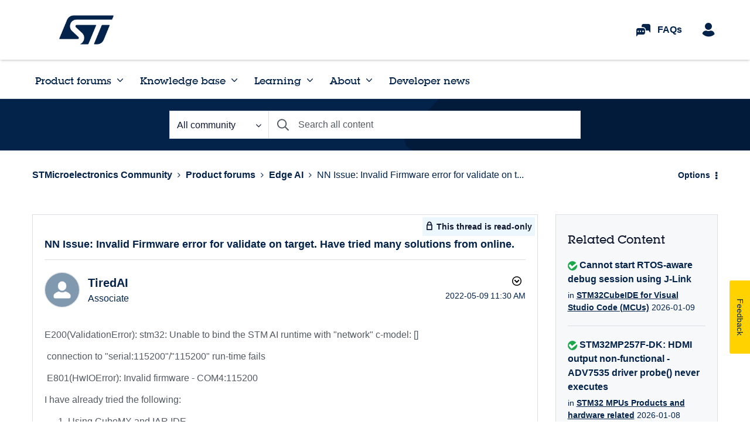

--- FILE ---
content_type: text/html;charset=UTF-8
request_url: https://community.st.com/t5/edge-ai/nn-issue-invalid-firmware-error-for-validate-on-target-have/td-p/113418
body_size: 33969
content:
<!DOCTYPE html><html prefix="og: http://ogp.me/ns#" dir="ltr" lang="en" class="no-js">
	<head>
	
	<title>
	NN Issue: Invalid Firmware error for validate on t... - STMicroelectronics Community
</title>
	
	
	
<!-- Country Code: US -->

<!-- inEurope: no -->

<script>
    var inEurope = false;
</script>



<script type="text/javascript" src=https://resources.digital-cloud.medallia.eu/wdceu/6912/onsite/embed.js async></script>


<!-- Decibel - https://www.st.com/ -->
<link rel="dns-prefetch" href="//cdn.decibelinsight.net">
<link rel="dns-prefetch" href="//collection.decibelinsight.net">
<script type="text/javascript">
    // <![CDATA[
    (function(d,e,c,i,b,el,it) {
        d.da=d.da||[];da.oldErr=d.onerror;da.err=[];
        d.onerror=function(){da.err.push(arguments);da.oldErr&&da.oldErr.apply(d,Array.prototype.slice.call(arguments));};
        d.DecibelInsight=b;d[b]=d[b]||function(){(d[b].q=d[b].q||[]).push(arguments);};
        el=e.createElement(c),it=e.getElementsByTagName(c)[0];el.async=1;el.src=i;it.parentNode.insertBefore(el,it);
    })(window,document,'script','https://cdn.decibelinsight.net/i/13951/335449/di.js','decibelInsight');
    // ]]>
</script>

<script>
  window.STMICRO = window.STMICRO || [];



  window.STMICRO.showMedalliaPopup = "true";
</script>





	
	
	
	<meta content="E200(ValidationError): stm32: Unable to bind the STM AI runtime with &amp;quot;network&amp;quot; c-model: [] " name="description"/><meta content="width=device-width, initial-scale=1.0, user-scalable=yes" name="viewport"/><meta content="2022-05-09T20:30:07+02:00" itemprop="dateModified"/><meta content="text/html; charset=UTF-8" http-equiv="Content-Type"/><link href="https://community.st.com/t5/edge-ai/nn-issue-invalid-firmware-error-for-validate-on-target-have/td-p/113418" rel="canonical"/>
	<meta content="https://community.st.com/t5/user/viewprofilepage/user-id/20959" property="article:author"/><meta content="article" property="og:type"/><meta content="https://community.st.com/t5/edge-ai/nn-issue-invalid-firmware-error-for-validate-on-target-have/td-p/113418" property="og:url"/><meta content="STM32F7 series" property="article:tag"/><meta content="Edge AI" property="article:section"/><meta content="E200(ValidationError): stm32: Unable to bind the STM AI runtime with &quot;network&quot; c-model: []   connection to &quot;serial:115200&quot;/&quot;115200&quot; run-time fails   E801(HwIOError): Invalid firmware - COM4:115200  I have already tried the following:  Using CubeMX and IAR IDE Uninstalling CubeMX Using older versions..." property="og:description"/><meta content="2022-05-09T18:30:07.000Z" property="article:published_time"/><meta content="2022-05-09T20:30:07+02:00" property="article:modified_time"/><meta content="NN Issue: Invalid Firmware error for validate on target. Have tried many solutions from online." property="og:title"/>
	
	
		<link class="lia-link-navigation hidden live-links" title="topic NN Issue: Invalid Firmware error for validate on target. Have tried many solutions from online. in Edge AI" type="application/rss+xml" rel="alternate" id="link" href="/ysqtg83639/rss/message?board.id=edge-ai&amp;message.id=1155"></link>
	

	
	
	    
            	<link href="/skins/2037835/96e600c245f77fdeb2e8458f5851e0bb/stmicro.css" rel="stylesheet" type="text/css"/>
            
	

	
	
	
	
	<link rel="icon" type="image/png" sizes="32x32" href="https://community.st.com/html/@3E1198A44E71A3DBB717F5A7DC943B73/assets/favicon-32.png"/> 
<link rel="icon" type="image/png" sizes="16x16" href="https://community.st.com/html/assets/favicon-16.png"/> 
<link rel="shortcut icon" type="image/png" href="https://community.st.com/html/@233722218E325264B2F99359945A0ED3/assets/favicon.ico"/>

<link href="https://community.st.com/html/@9117442A6FFAB1ABD5B7DEF9BA151B58/assets/prism-kh.css" rel="stylesheet" type="text/css">
<script type="text/javascript" src="https://community.st.com/html/@D335CCBD2EAD418A08AD231F17B81671/assets/prism-kh.js"></script>

<script language="javascript" type="text/javascript">
<!--
if("undefined"==typeof LITHIUM)var LITHIUM={};LITHIUM.Loader=function(){var d=[],b=[],a=!1,c=!1;return{onLoad:function(b){"function"===typeof b&&(!0===a?b():d.push(b))},onJsAttached:function(a){"function"===typeof a&&(!0===c?a():b.push(a))},runJsAttached:function(){c=!0;for(var a=0;a<b.length;a++)b[a]()},getOnLoadFunctions:function(){return d},setLoaded:function(){a=!0},isLoaded:function(){return a},isJsAttached:function(){return c}}}();"undefined"===typeof LITHIUM.Components&&(LITHIUM.Components={});LITHIUM.Components.render=function(d,b,a){LITHIUM.Loader.onLoad(function(){var c=LITHIUM.Components.renderUrl(d),h={type:"GET",dataType:"json"};LITHIUM.jQuery.extend(h,a||{});h.hasOwnProperty("url")||LITHIUM.jQuery.extend(h,{url:c});h.data=b;if("object"!==typeof h.data||null===h.data)h.data={};h.data.originalPageName=LITHIUM.Components.ORIGINAL_PAGE_NAME;h.data.originalPageContext=LITHIUM.Components.ORIGINAL_PAGE_CONTEXT;LITHIUM.jQuery.ajax(h)}.bind(this))};
LITHIUM.Components.renderUrl=function(d,b){var a=LITHIUM.Components.RENDER_URL;LITHIUM.jQuery.each({"component-id":d},function(b,d){a=a.replace(new RegExp("#{"+b+"}","g"),d)});"undefined"!==typeof b&&(a+="?"+LITHIUM.jQuery.param(b));return a};
LITHIUM.Components.renderInPlace=function(d,b,a,c){function h(a){var b=document.createElement("div"),d=(new Date).getTime()+Math.floor(1E7*Math.random()+1);b.setAttribute("id",d);a.parentNode.insertBefore(b,a);return d}if(c)var q=c;else!1===LITHIUM.Loader.isLoaded()&&(document.currentScript?q=h(document.currentScript):(c=document.querySelectorAll("script"),1<c.length&&(q=h(c[c.length-1]))));LITHIUM.Loader.onLoad(function(){var c=LITHIUM.jQuery,h=b||{},m=a||{},k=c("#"+q);c.extend(h,{renderedScripts:LITHIUM.RenderedScripts.toString(),
"component-id":d});c.extend(m,{success:function(a){var b=a.content;LITHIUM.AngularSupport.isAngularEnabled()&&(b=LITHIUM.AngularSupport.compile(b));k.replaceWith(b);LITHIUM.AjaxSupport.ScriptsProcessor.handleScriptEvaluation(a);(a=LITHIUM.jQuery(b).attr("id"))&&LITHIUM.jQuery("#"+a).trigger("LITHIUM:ajaxSuccess:renderInPlace",{componentId:d})},error:function(b,c,d){0===b.readyState||0===b.status?k.html(""):k.html('\x3cspan class\x3d"lia-ajax-error-text"\x3e'+a.errorMessage+"\x3c/span\x3e");k.removeClass(LITHIUM.Css.BASE_LAZY_LOAD).removeClass("lia-fa-spin")}});
k&&LITHIUM.Components.render(d,h,m)}.bind(this))};/*
 modernizr v3.3.1
 Build https://modernizr.com/download?-exiforientation-filereader-flash-setclasses-dontmin

 Copyright (c)
  Faruk Ates
  Paul Irish
  Alex Sexton
  Ryan Seddon
  Patrick Kettner
  Stu Cox
  Richard Herrera

 MIT License
 {
      "name": "EXIF Orientation",
      "property": "exiforientation",
      "tags": ["image"],
      "builderAliases": ["exif_orientation"],
      "async": true,
      "authors": ["Paul Sayre"],
      "notes": [{
        "name": "Article by Dave Perrett",
        "href": "http://recursive-design.com/blog/2012/07/28/exif-orientation-handling-is-a-ghetto/"
      },{
        "name": "Article by Calvin Hass",
        "href": "http://www.impulseadventure.com/photo/exif-orientation.html"
      }]
    }
    ! {
      "name": "Flash",
      "property": "flash",
      "tags": ["flash"],
      "polyfills": ["shumway"]
      }
      ! {
      "name": "File API",
      "property": "filereader",
      "caniuse": "fileapi",
      "notes": [{
        "name": "W3C Working Draft",
        "href": "https://www.w3.org/TR/FileAPI/"
      }],
      "tags": ["file"],
      "builderAliases": ["file_api"],
      "knownBugs": ["Will fail in Safari 5 due to its lack of support for the standards defined FileReader object"]
    }
    !*/
LITHIUM.LiModernizr=function(){(function(d,b,a){function c(g){var a=n.className,b=e._config.classPrefix||"";r&&(a=a.baseVal);e._config.enableJSClass&&(a=a.replace(new RegExp("(^|\\s)"+b+"no-js(\\s|$)"),"$1"+b+"js$2"));e._config.enableClasses&&(a+=" "+b+g.join(" "+b),r?n.className.baseVal=a:n.className=a)}function h(){return"function"!==typeof b.createElement?b.createElement(arguments[0]):r?b.createElementNS.call(b,"http://www.w3.org/2000/svg",arguments[0]):b.createElement.apply(b,arguments)}function q(){var a=
b.body;a||(a=h(r?"svg":"body"),a.fake=!0);return a}function p(a,b){if("object"==typeof a)for(var g in a)u(a,g)&&p(g,a[g]);else{a=a.toLowerCase();g=a.split(".");var l=e[g[0]];2==g.length&&(l=l[g[1]]);if("undefined"!=typeof l)return e;b="function"==typeof b?b():b;1==g.length?e[g[0]]=b:(!e[g[0]]||e[g[0]]instanceof Boolean||(e[g[0]]=new Boolean(e[g[0]])),e[g[0]][g[1]]=b);c([(b&&0!=b?"":"no-")+g.join("-")]);e._trigger(a,b)}return e}var t=[],m=[],k={_version:"3.3.1",_config:{classPrefix:"",enableClasses:!0,
enableJSClass:!0,usePrefixes:!0},_q:[],on:function(a,b){var g=this;setTimeout(function(){b(g[a])},0)},addTest:function(a,b,c){m.push({name:a,fn:b,options:c})},addAsyncTest:function(a){m.push({name:null,fn:a})}},e=function(){};e.prototype=k;e=new e;var n=b.documentElement,r="svg"===n.nodeName.toLowerCase(),u;(function(){var a={}.hasOwnProperty;u="undefined"!==typeof a&&"undefined"!==typeof a.call?function(b,g){return a.call(b,g)}:function(a,b){return b in a&&"undefined"===typeof a.constructor.prototype[b]}})();
k._l={};k.on=function(a,b){this._l[a]||(this._l[a]=[]);this._l[a].push(b);e.hasOwnProperty(a)&&setTimeout(function(){e._trigger(a,e[a])},0)};k._trigger=function(a,b){if(this._l[a]){var g=this._l[a];setTimeout(function(){var a;for(a=0;a<g.length;a++){var c=g[a];c(b)}},0);delete this._l[a]}};e._q.push(function(){k.addTest=p});e.addAsyncTest(function(){LITHIUM.Loader.onLoad(function(){var a=b.createElement("img");a.onerror=function(){p("exiforientation",!1,{aliases:["exif-orientation"]});b.body.removeChild(a)};
a.onload=function(){p("exiforientation",2!==a.width,{aliases:["exif-orientation"]});b.body.removeChild(a)};a.src="[data-uri]\x3d\x3d";
b.body&&(a.setAttribute("style","position: absolute; left: -9999;"),b.body.appendChild(a))})});e.addAsyncTest(function(){var a=function(a){n.contains(a)||n.appendChild(a)},c=function(a,b){var c=!!a;c&&(c=new Boolean(c),c.blocked="blocked"===a);p("flash",function(){return c});if(b&&f.contains(b)){for(;b.parentNode!==f;)b=b.parentNode;f.removeChild(b)}};try{var e="ActiveXObject"in d&&"Pan"in new d.ActiveXObject("ShockwaveFlash.ShockwaveFlash")}catch(v){}if(!("plugins"in navigator&&"Shockwave Flash"in
navigator.plugins||e)||r)c(!1);else{var l=h("embed"),f=q(),k;l.type="application/x-shockwave-flash";f.appendChild(l);if("Pan"in l||e){var m=function(){a(f);if(!n.contains(f))return f=b.body||f,l=h("embed"),l.type="application/x-shockwave-flash",f.appendChild(l),setTimeout(m,1E3);n.contains(l)?(k=l.style.cssText,""!==k?c("blocked",l):c(!0,l)):c("blocked");f.fake&&f.parentNode&&f.parentNode.removeChild(f)};setTimeout(m,10)}else a(f),c("blocked",l),f.fake&&f.parentNode&&f.parentNode.removeChild(f)}});
e.addTest("filereader",!!(d.File&&d.FileList&&d.FileReader));(function(){var a,b;for(b in m)if(m.hasOwnProperty(b)){var c=[];var d=m[b];if(d.name&&(c.push(d.name.toLowerCase()),d.options&&d.options.aliases&&d.options.aliases.length))for(a=0;a<d.options.aliases.length;a++)c.push(d.options.aliases[a].toLowerCase());d="function"===typeof d.fn?d.fn():d.fn;for(a=0;a<c.length;a++){var f=c[a];f=f.split(".");1===f.length?e[f[0]]=d:(!e[f[0]]||e[f[0]]instanceof Boolean||(e[f[0]]=new Boolean(e[f[0]])),e[f[0]][f[1]]=
d);t.push((d?"":"no-")+f.join("-"))}}})();c(t);delete k.addTest;delete k.addAsyncTest;for(a=0;a<e._q.length;a++)e._q[a]();LITHIUM.Modernizr=e})(window,document)}();(function(){LITHIUM.Globals=function(){var d={};return{preventGlobals:function(b){for(var a=0;a<b.length;a++){var c=b[a];c in window&&void 0!==window[c]&&(d[c]=window[c],window[c]=void 0)}},restoreGlobals:function(b){for(var a=0;a<b.length;a++){var c=b[a];d.hasOwnProperty(c)&&(window[c]=d[c])}}}}()})();(function(){LITHIUM.EarlyEventCapture=function(d,b,a){if(void 0===LITHIUM.jQuery||!0!==LITHIUM.jQuery.isReady||!LITHIUM.Loader.isJsAttached()){var c=d.getAttribute("data-lia-early-event-captured");if(!0===a&&!0!==c||!0===a)d.setAttribute("data-lia-early-event-captured",!0),LITHIUM.Loader.onJsAttached(function(){var a=LITHIUM.jQuery;a(function(){a(d).trigger(b)})});return!1}return!0}})();(function(d){Element.prototype.matches||(Element.prototype.matches=Element.prototype.msMatchesSelector||Element.prototype.webkitMatchesSelector);Element.prototype.closest||(Element.prototype.closest=function(b){var a=this;do{if(a.matches(b))return a;a=a.parentElement||a.parentNode}while(null!==a&&1===a.nodeType);return null})})(LITHIUM.jQuery);window.FileAPI = { jsPath: '/html/assets/js/vendor/ng-file-upload-shim/' };
LITHIUM.PrefetchData = {"Components":{},"commonResults":{}};
LITHIUM.DEBUG = false;
LITHIUM.CommunityJsonObject = {
  "Validation" : {
    "image.description" : {
      "min" : 0,
      "max" : 1000,
      "isoneof" : [ ],
      "type" : "string"
    },
    "tkb.toc_maximum_heading_level" : {
      "min" : 1,
      "max" : 6,
      "isoneof" : [ ],
      "type" : "integer"
    },
    "tkb.toc_heading_list_style" : {
      "min" : 0,
      "max" : 50,
      "isoneof" : [
        "disc",
        "circle",
        "square",
        "none"
      ],
      "type" : "string"
    },
    "blog.toc_maximum_heading_level" : {
      "min" : 1,
      "max" : 6,
      "isoneof" : [ ],
      "type" : "integer"
    },
    "tkb.toc_heading_indent" : {
      "min" : 5,
      "max" : 50,
      "isoneof" : [ ],
      "type" : "integer"
    },
    "blog.toc_heading_indent" : {
      "min" : 5,
      "max" : 50,
      "isoneof" : [ ],
      "type" : "integer"
    },
    "blog.toc_heading_list_style" : {
      "min" : 0,
      "max" : 50,
      "isoneof" : [
        "disc",
        "circle",
        "square",
        "none"
      ],
      "type" : "string"
    }
  },
  "User" : {
    "settings" : {
      "imageupload.legal_file_extensions" : "*.jpg;*.JPG;*.jpeg;*.JPEG;*.gif;*.GIF;*.png;*.PNG; *.webm;*.BMP;*.bmp;*.ico;",
      "config.enable_avatar" : true,
      "integratedprofile.show_klout_score" : true,
      "layout.sort_view_by_last_post_date" : true,
      "layout.friendly_dates_enabled" : false,
      "profileplus.allow.anonymous.scorebox" : false,
      "tkb.message_sort_default" : "topicPublishDate",
      "layout.format_pattern_date" : "yyyy-MM-dd",
      "config.require_search_before_post" : "off",
      "isUserLinked" : false,
      "integratedprofile.cta_add_topics_dismissal_timestamp" : -1,
      "layout.message_body_image_max_size" : 1000,
      "profileplus.everyone" : false,
      "integratedprofile.cta_connect_wide_dismissal_timestamp" : -1,
      "blog.toc_maximum_heading_level" : "",
      "integratedprofile.hide_social_networks" : false,
      "blog.toc_heading_indent" : "",
      "contest.entries_per_page_num" : 20,
      "layout.messages_per_page_linear" : 10,
      "integratedprofile.cta_manage_topics_dismissal_timestamp" : -1,
      "profile.shared_profile_test_group" : false,
      "integratedprofile.cta_personalized_feed_dismissal_timestamp" : -1,
      "integratedprofile.curated_feed_size" : 10,
      "contest.one_kudo_per_contest" : false,
      "integratedprofile.enable_social_networks" : false,
      "integratedprofile.my_interests_dismissal_timestamp" : -1,
      "profile.language" : "en",
      "layout.friendly_dates_max_age_days" : 31,
      "layout.threading_order" : "thread_ascending",
      "blog.toc_heading_list_style" : "disc",
      "useRecService" : false,
      "layout.module_welcome" : "<h2>Welcome to the ST Community! <\/h2>\r\n<p>Looking for solutions and tips to overcome your design challenges? You're in the right place! Ask questions, join discussions, or follow online courses to increase your skills.<\/p>",
      "imageupload.max_uploaded_images_per_upload" : 100,
      "imageupload.max_uploaded_images_per_user" : 1000,
      "integratedprofile.connect_mode" : "",
      "tkb.toc_maximum_heading_level" : "4",
      "tkb.toc_heading_list_style" : "disc",
      "sharedprofile.show_hovercard_score" : true,
      "config.search_before_post_scope" : "community",
      "tkb.toc_heading_indent" : "15",
      "p13n.cta.recommendations_feed_dismissal_timestamp" : -1,
      "imageupload.max_file_size" : 6144,
      "layout.show_batch_checkboxes" : false,
      "integratedprofile.cta_connect_slim_dismissal_timestamp" : -1
    },
    "isAnonymous" : true,
    "policies" : {
      "image-upload.process-and-remove-exif-metadata" : false
    },
    "registered" : false,
    "emailRef" : "",
    "id" : -1,
    "login" : "Legacy member"
  },
  "Server" : {
    "communityPrefix" : "/ysqtg83639",
    "nodeChangeTimeStamp" : 1768866661433,
    "tapestryPrefix" : "/t5",
    "deviceMode" : "DESKTOP",
    "responsiveDeviceMode" : "DESKTOP",
    "membershipChangeTimeStamp" : "0",
    "version" : "25.12",
    "branch" : "25.12-release",
    "showTextKeys" : false
  },
  "Config" : {
    "phase" : "prod",
    "integratedprofile.cta.reprompt.delay" : 30,
    "profileplus.tracking" : {
      "profileplus.tracking.enable" : false,
      "profileplus.tracking.click.enable" : false,
      "profileplus.tracking.impression.enable" : false
    },
    "app.revision" : "2512231126-s6f44f032fc-b18",
    "navigation.manager.community.structure.limit" : "1000"
  },
  "Activity" : {
    "Results" : [ ]
  },
  "NodeContainer" : {
    "viewHref" : "https://community.st.com/t5/product-forums/ct-p/product-forums",
    "description" : "Join discussions in the Product Forums. Ask questions, learn from your peers, and share insights on ST solutions to accelerate your design journey.",
    "id" : "product-forums",
    "shortTitle" : "Product forums",
    "title" : "Product forums",
    "nodeType" : "category"
  },
  "Page" : {
    "skins" : [
      "stmicro",
      "theme_hermes",
      "responsive_peak"
    ],
    "authUrls" : {
      "loginUrl" : "/plugins/common/feature/samlss/doauth/post?referer=https%3A%2F%2Fcommunity.st.com%2Ft5%2Fedge-ai%2Fnn-issue-invalid-firmware-error-for-validate-on-target-have%2Ftd-p%2F113418",
      "loginUrlNotRegistered" : "/plugins/common/feature/samlss/doauth/post?redirectreason=notregistered&referer=https%3A%2F%2Fcommunity.st.com%2Ft5%2Fedge-ai%2Fnn-issue-invalid-firmware-error-for-validate-on-target-have%2Ftd-p%2F113418",
      "loginUrlNotRegisteredDestTpl" : "/plugins/common/feature/samlss/doauth/post?redirectreason=notregistered&referer=%7B%7BdestUrl%7D%7D"
    },
    "name" : "ForumTopicPage",
    "rtl" : false,
    "object" : {
      "viewHref" : "/t5/edge-ai/nn-issue-invalid-firmware-error-for-validate-on-target-have/td-p/113418",
      "subject" : "NN Issue: Invalid Firmware error for validate on target. Have tried many solutions from online.",
      "id" : 113418,
      "page" : "ForumTopicPage",
      "type" : "Thread"
    }
  },
  "WebTracking" : {
    "Activities" : { },
    "path" : "Community:STMicroelectronics Community/Category:Product forums/Board:Edge AI/Message:NN Issue: Invalid Firmware error for validate on target. Have tried many solutions from online."
  },
  "Feedback" : {
    "targeted" : { }
  },
  "Seo" : {
    "markerEscaping" : {
      "pathElement" : {
        "prefix" : "@",
        "match" : "^[0-9][0-9]$"
      },
      "enabled" : false
    }
  },
  "TopLevelNode" : {
    "viewHref" : "https://community.st.com/",
    "description" : "",
    "id" : "ysqtg83639",
    "shortTitle" : "STMicroelectronics Community",
    "title" : "STMicroelectronics Community",
    "nodeType" : "Community"
  },
  "Community" : {
    "viewHref" : "https://community.st.com/",
    "integratedprofile.lang_code" : "en",
    "integratedprofile.country_code" : "US",
    "id" : "ysqtg83639",
    "shortTitle" : "STMicroelectronics Community",
    "title" : "STMicroelectronics Community"
  },
  "CoreNode" : {
    "conversationStyle" : "forum",
    "viewHref" : "https://community.st.com/t5/edge-ai/bd-p/edge-ai",
    "settings" : { },
    "description" : "Ask questions and find answers on how to deploy, debug, and optimize AI models on ST microcontrollers, microprocessors, and smart sensors.",
    "id" : "edge-ai",
    "shortTitle" : "Edge AI",
    "title" : "Edge AI",
    "nodeType" : "Board",
    "ancestors" : [
      {
        "viewHref" : "https://community.st.com/t5/product-forums/ct-p/product-forums",
        "description" : "Join discussions in the Product Forums. Ask questions, learn from your peers, and share insights on ST solutions to accelerate your design journey.",
        "id" : "product-forums",
        "shortTitle" : "Product forums",
        "title" : "Product forums",
        "nodeType" : "category"
      },
      {
        "viewHref" : "https://community.st.com/",
        "description" : "",
        "id" : "ysqtg83639",
        "shortTitle" : "STMicroelectronics Community",
        "title" : "STMicroelectronics Community",
        "nodeType" : "Community"
      }
    ]
  }
};
LITHIUM.Components.RENDER_URL = "/t5/util/componentrenderpage/component-id/#{component-id}?render_behavior=raw";
LITHIUM.Components.ORIGINAL_PAGE_NAME = 'forums/v5/ForumTopicPage';
LITHIUM.Components.ORIGINAL_PAGE_ID = 'ForumTopicPage';
LITHIUM.Components.ORIGINAL_PAGE_CONTEXT = '[base64].';
LITHIUM.Css = {
  "BASE_DEFERRED_IMAGE" : "lia-deferred-image",
  "BASE_BUTTON" : "lia-button",
  "BASE_SPOILER_CONTAINER" : "lia-spoiler-container",
  "BASE_TABS_INACTIVE" : "lia-tabs-inactive",
  "BASE_TABS_ACTIVE" : "lia-tabs-active",
  "BASE_AJAX_REMOVE_HIGHLIGHT" : "lia-ajax-remove-highlight",
  "BASE_FEEDBACK_SCROLL_TO" : "lia-feedback-scroll-to",
  "BASE_FORM_FIELD_VALIDATING" : "lia-form-field-validating",
  "BASE_FORM_ERROR_TEXT" : "lia-form-error-text",
  "BASE_FEEDBACK_INLINE_ALERT" : "lia-panel-feedback-inline-alert",
  "BASE_BUTTON_OVERLAY" : "lia-button-overlay",
  "BASE_TABS_STANDARD" : "lia-tabs-standard",
  "BASE_AJAX_INDETERMINATE_LOADER_BAR" : "lia-ajax-indeterminate-loader-bar",
  "BASE_AJAX_SUCCESS_HIGHLIGHT" : "lia-ajax-success-highlight",
  "BASE_CONTENT" : "lia-content",
  "BASE_JS_HIDDEN" : "lia-js-hidden",
  "BASE_AJAX_LOADER_CONTENT_OVERLAY" : "lia-ajax-loader-content-overlay",
  "BASE_FORM_FIELD_SUCCESS" : "lia-form-field-success",
  "BASE_FORM_WARNING_TEXT" : "lia-form-warning-text",
  "BASE_FORM_FIELDSET_CONTENT_WRAPPER" : "lia-form-fieldset-content-wrapper",
  "BASE_AJAX_LOADER_OVERLAY_TYPE" : "lia-ajax-overlay-loader",
  "BASE_FORM_FIELD_ERROR" : "lia-form-field-error",
  "BASE_SPOILER_CONTENT" : "lia-spoiler-content",
  "BASE_FORM_SUBMITTING" : "lia-form-submitting",
  "BASE_EFFECT_HIGHLIGHT_START" : "lia-effect-highlight-start",
  "BASE_FORM_FIELD_ERROR_NO_FOCUS" : "lia-form-field-error-no-focus",
  "BASE_EFFECT_HIGHLIGHT_END" : "lia-effect-highlight-end",
  "BASE_SPOILER_LINK" : "lia-spoiler-link",
  "BASE_DISABLED" : "lia-link-disabled",
  "FACEBOOK_LOGOUT" : "lia-component-users-action-logout",
  "FACEBOOK_SWITCH_USER" : "lia-component-admin-action-switch-user",
  "BASE_FORM_FIELD_WARNING" : "lia-form-field-warning",
  "BASE_AJAX_LOADER_FEEDBACK" : "lia-ajax-loader-feedback",
  "BASE_AJAX_LOADER_OVERLAY" : "lia-ajax-loader-overlay",
  "BASE_LAZY_LOAD" : "lia-lazy-load"
};
(function() { if (!window.LITHIUM_SPOILER_CRITICAL_LOADED) { window.LITHIUM_SPOILER_CRITICAL_LOADED = true; window.LITHIUM_SPOILER_CRITICAL_HANDLER = function(e) { if (!window.LITHIUM_SPOILER_CRITICAL_LOADED) return; if (e.target.classList.contains('lia-spoiler-link')) { var container = e.target.closest('.lia-spoiler-container'); if (container) { var content = container.querySelector('.lia-spoiler-content'); if (content) { if (e.target.classList.contains('open')) { content.style.display = 'none'; e.target.classList.remove('open'); } else { content.style.display = 'block'; e.target.classList.add('open'); } } e.preventDefault(); return false; } } }; document.addEventListener('click', window.LITHIUM_SPOILER_CRITICAL_HANDLER, true); } })();
LITHIUM.noConflict = true;
LITHIUM.useCheckOnline = false;
LITHIUM.RenderedScripts = [
  "jquery.appear-1.1.1.js",
  "DeferredImages.js",
  "ActiveCast3.js",
  "Auth.js",
  "jquery.tmpl-1.1.1.js",
  "jquery.scrollTo.js",
  "DropDownMenuVisibilityHandler.js",
  "jquery.delayToggle-1.0.js",
  "prism.js",
  "jquery.css-data-1.0.js",
  "jquery.tools.tooltip-1.2.6.js",
  "AjaxSupport.js",
  "InlineMessageReplyContainer.js",
  "jquery.fileupload.js",
  "jquery.json-2.6.0.js",
  "EarlyEventCapture.js",
  "jquery.function-utils-1.0.js",
  "LazyLoadComponent.js",
  "jquery.ajax-cache-response-1.0.js",
  "AjaxFeedback.js",
  "MessageViewDisplay.js",
  "Loader.js",
  "jquery.position-toggle-1.0.js",
  "jquery.ui.resizable.js",
  "jquery.placeholder-2.0.7.js",
  "Sandbox.js",
  "CustomEvent.js",
  "jquery.hoverIntent-r6.js",
  "Forms.js",
  "Video.js",
  "InlineMessageEditor.js",
  "jquery.ui.core.js",
  "jquery.ui.position.js",
  "SearchForm.js",
  "HelpIcon.js",
  "Lithium.js",
  "ResizeSensor.js",
  "SpoilerToggle.js",
  "ElementQueries.js",
  "Tooltip.js",
  "MessageBodyDisplay.js",
  "jquery.js",
  "Placeholder.js",
  "DropDownMenu.js",
  "jquery.effects.slide.js",
  "ForceLithiumJQuery.js",
  "LiModernizr.js",
  "jquery.clone-position-1.0.js",
  "Link.js",
  "DataHandler.js",
  "jquery.ui.dialog.js",
  "InlineMessageReplyEditor.js",
  "json2.js",
  "jquery.effects.core.js",
  "jquery.viewport-1.0.js",
  "ElementMethods.js",
  "Text.js",
  "jquery.ui.draggable.js",
  "InformationBox.js",
  "PolyfillsAll.js",
  "Cache.js",
  "jquery.iframe-transport.js",
  "jquery.blockui.js",
  "Namespace.js",
  "AutoComplete.js",
  "SearchAutoCompleteToggle.js",
  "jquery.ui.mouse.js",
  "Globals.js",
  "Events.js",
  "jquery.ui.widget.js",
  "Components.js",
  "jquery.iframe-shim-1.0.js",
  "jquery.lithium-selector-extensions.js",
  "jquery.autocomplete.js",
  "NoConflict.js",
  "PartialRenderProxy.js",
  "Throttle.js",
  "Attachments.js"
];(function(){LITHIUM.AngularSupport=function(){function g(a,c){a=a||{};for(var b in c)"[object object]"===Object.prototype.toString.call(c[b])?a[b]=g(a[b],c[b]):a[b]=c[b];return a}var d,f,b={coreModule:"li.community",coreModuleDeps:[],noConflict:!0,bootstrapElementSelector:".lia-page .min-width .lia-content",bootstrapApp:!0,debugEnabled:!1,useCsp:!0,useNg2:!1},k=function(){var a;return function(b){a||(a=document.createElement("a"));a.href=b;return a.href}}();LITHIUM.Angular={};return{preventGlobals:LITHIUM.Globals.preventGlobals,
restoreGlobals:LITHIUM.Globals.restoreGlobals,init:function(){var a=[],c=document.querySelector(b.bootstrapElementSelector);a.push(b.coreModule);b.customerModules&&0<b.customerModules.length&&a.concat(b.customerModules);b.useCsp&&(c.setAttribute("ng-csp","no-unsafe-eval"),c.setAttribute("li-common-non-bindable",""));d=LITHIUM.angular.module(b.coreModule,b.coreModuleDeps);d.config(["$locationProvider","$provide","$injector","$logProvider","$compileProvider","$qProvider","$anchorScrollProvider",function(a,
c,e,d,f,g,h){h.disableAutoScrolling();h=document.createElement("base");h.setAttribute("href",k(location));document.getElementsByTagName("head")[0].appendChild(h);window.history&&window.history.pushState&&a.html5Mode({enabled:!0,requireBase:!0,rewriteLinks:!1}).hashPrefix("!");d.debugEnabled(b.debugEnabled);f.debugInfoEnabled(b.debugEnabled);e.has("$uibModal")&&c.decorator("$uibModal",["$delegate",function(a){var b=a.open;a.open=function(a){a.backdropClass=(a.backdropClass?a.backdropClass+" ":"")+
"lia-modal-backdrop";a.windowClass=(a.windowClass?a.windowClass+" ":"")+"lia-modal-window";return b(a)};return a}]);e.has("uibDropdownConfig")&&(e.get("uibDropdownConfig").openClass="lia-dropdown-open");e.has("uibButtonConfig")&&(e.get("uibButtonConfig").activeClass="lia-link-active");g.errorOnUnhandledRejections(!1)}]);if(b.bootstrapApp)f=b.useNg2?LITHIUM.Angular.upgradeAdapter.bootstrap(c,a):LITHIUM.angular.bootstrap(c,a);else LITHIUM.Loader.onLoad(function(){f=LITHIUM.angular.element(c).injector()});
LITHIUM.Angular.app=d},compile:function(a){void 0===a&&(a=document.querySelector(b.bootstrapElementSelector));var c;if(void 0===a||""===a)return a;f.invoke(["$rootScope","$compile",function(b,d){try{var e=LITHIUM.angular.element(a)}catch(l){e=LITHIUM.angular.element("\x3cli:safe-wrapper\x3e"+a+"\x3c/li:safe-wrapper\x3e")}e.attr("li-common-non-bindable","");c=d(e)(b);b.$digest()}]);return c},isAngularEnabled:function(){return void 0!==d},updateLocationUrl:function(a,b){f.invoke(["$location","$rootScope",
"$browser",function(c,d,e){a=""===a?"?":a;c.url(a,b);d.$apply()}])},setOptions:function(a){return g(b,a)},getOptions:function(){return b},initGlobal:function(a){LITHIUM.angular=a;b.useNg2&&(LITHIUM.Angular.upgradeAdapter=new ng.upgrade.UpgradeAdapter)}}}()})();(function(){LITHIUM.ScriptLoader=function(){function d(a){a in e||(e[a]={loaded:!1});return e[a]}function f(){g.filter(function(a){return!a.loaded}).forEach(function(a){var b=!0;a.labels.forEach(function(a){!1===d(a).loaded&&(b=!1)});b&&(a.loaded=!0,a.callback())})}var e={},g=[];return{load:function(a){a.forEach(function(a){var b=document.getElementsByTagName("head")[0]||document.documentElement,c=document.createElement("script");c.src=a.url;c.async=!1;a.crossorigin&&a.integrity&&(c.setAttribute("crossorigin",
a.crossorigin),c.setAttribute("integrity",a.integrity));b.insertBefore(c,b.firstChild);d(a.label)})},setLoaded:function(a){d(a).loaded=!0;f()},ready:function(a,b){g.push({labels:a,callback:b,loaded:!1});f()}}}()})();LITHIUM.ScriptLoader.load([{"name":"lia-scripts-common-min.js","label":"common","url":"/t5/scripts/0FBAB47D244ABC35EF85D924E16EE128/lia-scripts-common-min.js"},{"name":"lia-scripts-body-min.js","label":"body","url":"/t5/scripts/58D0F5A91D4CC77951A3C77D5C062537/lia-scripts-body-min.js"},{"name":"lia-scripts-angularjs-min.js","label":"angularjs","url":"/t5/scripts/00A777938B56ECCE5DB9E6C80A2C3591/lia-scripts-angularjs-min.js"},{"name":"lia-scripts-angularjsModules-min.js","label":"angularjsModules","url":"/t5/scripts/01CE0A6AB21A82A7D30542B6211AC493/lia-scripts-angularjsModules-min.js"}]);
// -->
</script></head>
	<body class="lia-board lia-user-status-anonymous ForumTopicPage lia-body lia-a11y" id="lia-body">
	
	
	<div id="570-172-3" class="ServiceNodeInfoHeader">
</div>
	
	
	
	

	<div class="lia-page">
		<center>
			
				
					
	
	<div class="MinimumWidthContainer">
		<div class="min-width-wrapper">
			<div class="min-width">		
				
						<div class="lia-content">
                            
							
							
							
		
	<div class="lia-quilt lia-quilt-forum-topic-page lia-quilt-layout-two-column-main-side lia-top-quilt lia-forum-topic-page-gte-5">
	<div class="lia-quilt-row lia-quilt-row-header">
		<div class="lia-quilt-column lia-quilt-column-24 lia-quilt-column-single lia-quilt-column-common-header">
			<div class="lia-quilt-column-alley lia-quilt-column-alley-single">
	
		
			<div class="lia-quilt lia-quilt-header lia-quilt-layout-custom-community-header lia-component-quilt-header">
	<div class="lia-quilt-row lia-quilt-row-header-top">
		<div class="lia-quilt-column lia-quilt-column-24 lia-quilt-column-single lia-quilt-column-header-top-content">
			<div class="lia-quilt-column-alley lia-quilt-column-alley-single">
	
		<div class="custom-community-header-left">
			
		
			<div class="lia-slide-out-nav-menu lia-component-common-widget-slide-out-nav-menu">
    <button li-bindable="" li-common-element-hook="navMenuTriggerElement" class="lia-slide-menu-trigger lia-slide-out-nav-menu-wrapper">
        <div ng-non-bindable="" class="lia-slide-out-nav-menu-title">
            Browse
        </div>
    </button>
    <li:common-slide-menu li-bindable="" trigger-element="navMenuTriggerElement" li-direction="left" style="display:none">
        <div class="lia-quilt lia-quilt-navigation-slide-out-menu lia-quilt-layout-one-column">
	<div class="lia-quilt-row lia-quilt-row-header">
		<div class="lia-quilt-column lia-quilt-column-24 lia-quilt-column-single lia-quilt-column-common-header lia-mark-empty">
			
		</div>
	</div><div class="lia-quilt-row lia-quilt-row-main">
		<div class="lia-quilt-column lia-quilt-column-24 lia-quilt-column-single lia-quilt-column-main-content">
			<div class="lia-quilt-column-alley lia-quilt-column-alley-single">
	
		
			<li:community-navigation class="lia-component-community-widget-navigation" li-bindable="" li-instance="0" componentId="community.widget.navigation" mode="default"></li:community-navigation>
		
	
	
</div>
		</div>
	</div><div class="lia-quilt-row lia-quilt-row-footer">
		<div class="lia-quilt-column lia-quilt-column-24 lia-quilt-column-single lia-quilt-column-common-footer lia-mark-empty">
			
		</div>
	</div>
</div>
    </li:common-slide-menu>
</div>
		
			 
<div class="custom-community-header-logo">
      <div>
         <a href="/" style="background: url('https://community.st.com/html/@AC6E6156ED54AE2D659EBDD5FE4D4232/assets/st_logo_darkblue_large.png') no-repeat 50% / contain;">STMicroelectronics Community</a>
      </div>
</div>

		
	
		</div>
	
	

	
		<div class="custom-community-header-right">
			
		
			<div class="custom-community-header-user-navigation">
<a class="lia-link-navigation faq-link lia-component-help-action-faq" id="faqPage_a7275e7a4c4885" href="/t5/help/faqpage">FAQs</a><a class="lia-link-navigation login-link lia-authentication-link lia-component-users-action-login" rel="nofollow" id="loginPageV2_a7275e7a509ac4" href="/plugins/common/feature/samlss/doauth/post?referer=https%3A%2F%2Fcommunity.st.com%2Ft5%2Fedge-ai%2Fnn-issue-invalid-firmware-error-for-validate-on-target-have%2Ftd-p%2F113418">Sign In</a></div>

		
	
		</div>
	
	
</div>
		</div>
	</div><div class="lia-quilt-row lia-quilt-row-header-navigation">
		<div class="lia-quilt-column lia-quilt-column-24 lia-quilt-column-single lia-quilt-column-header-navigation-content">
			<div class="lia-quilt-column-alley lia-quilt-column-alley-single">
	
		
			
 
<div class="custom-community-header-navigation-v3"> <nav role="navigation" id="headerNav"> <ul class="custom-sub-nav" role="menubar"> <li class="custom-nav-menu-item has-children depth1" role="none"> <div class="toggle-menu-button-wrapper"> <a role="menuitem" class="top-level-link menuitem" href="/t5/product-forums/ct-p/product-forums" >Product forums</a> <button class="top-level-toggle toggle-menu-children" aria-controls="toggle-category:product-forums" aria-expanded="false" aria-haspopup="true" aria-label="Expand View: Product forums"> <span class="toggle-menu-icon" aria-hidden="true"></span> </button> </div> <div class="nav-child-wrapper nav-child-wrapper-level-2"> <ul id="toggle-category:product-forums" class="custom-community-header-sub-navigation" role="menu"> <li class="depth2 custom-nav-menu-item has-children" role="none"> <div class="toggle-menu-button-wrapper"> <a role="menuitem" href="/t5/stm32-mcus/ct-p/stm32-mcus" class="nav-category">STM32 MCUs</a> <button class="toggle-menu-children" aria-controls="toggle-category:stm32-mcus" aria-expanded="false" aria-haspopup="true" aria-label="Expand View: STM32 MCUs"> <span class="toggle-menu-icon" aria-hidden="true"></span> </button> </div> <div class="nav-child-wrapper nav-child-wrapper-level-3"> <ul id="toggle-category:stm32-mcus" class="custom-community-header-sub-navigation" role="menu"> <li class="depth3 custom-nav-menu-item" role="none"> <a role="menuitem" href="/t5/stm32-mcus-products/bd-p/stm32-mcu-products-forum" class="nav-category">STM32 MCUs Products</a> </li> <li class="depth3 custom-nav-menu-item" role="none"> <a role="menuitem" href="/t5/stm32-mcus-boards-and-hardware/bd-p/mcu-boards-hardware-tools-forum" class="nav-category">STM32 MCUs Boards and hardware tools</a> </li> <li class="depth3 custom-nav-menu-item" role="none"> <a role="menuitem" href="/t5/stm32-mcus-software-development/ct-p/mcu-software-development-tools" class="nav-category">STM32 MCUs Software development tools</a> </li> <li class="depth3 custom-nav-menu-item" role="none"> <a role="menuitem" href="/t5/stm32-mcus-embedded-software/bd-p/mcu-embedded-software-forum" class="nav-category">STM32 MCUs Embedded software</a> </li> <li class="depth3 custom-nav-menu-item" role="none"> <a role="menuitem" href="/t5/stm32-mcus-touchgfx-and-gui/bd-p/mcu-touch-gfx-gui-forum" class="nav-category">STM32 MCUs TouchGFX and GUI</a> </li> <li class="depth3 custom-nav-menu-item" role="none"> <a role="menuitem" href="/t5/stm32-mcus-motor-control/bd-p/mcu-motor-control-forum" class="nav-category">STM32 MCUs Motor control</a> </li> <li class="depth3 custom-nav-menu-item" role="none"> <a role="menuitem" href="/t5/stm32-mcus-security/bd-p/mcu-security-forum" class="nav-category">STM32 MCUs Security</a> </li> <li class="depth3 custom-nav-menu-item" role="none"> <a role="menuitem" href="/t5/stm32-mcus-wireless/bd-p/mcu-wireless-forum" class="nav-category">STM32 MCUs Wireless</a> </li> <li class="depth3 custom-nav-menu-item" role="none"> <a role="menuitem" href="/t5/others-stm32-mcus-related/bd-p/others-stm32-mcus-related" class="nav-category">Others: STM32 MCUs related</a> </li> </ul> </div> </li> <li class="depth2 custom-nav-menu-item has-children" role="none"> <div class="toggle-menu-button-wrapper"> <a role="menuitem" href="/t5/stm32-mpus/ct-p/stm32-mpus" class="nav-category">STM32 MPUs</a> <button class="toggle-menu-children" aria-controls="toggle-category:stm32-mpus" aria-expanded="false" aria-haspopup="true" aria-label="Expand View: STM32 MPUs"> <span class="toggle-menu-icon" aria-hidden="true"></span> </button> </div> <div class="nav-child-wrapper nav-child-wrapper-level-3"> <ul id="toggle-category:stm32-mpus" class="custom-community-header-sub-navigation" role="menu"> <li class="depth3 custom-nav-menu-item" role="none"> <a role="menuitem" href="/t5/stm32-mpus-products-and-hardware/bd-p/stm32-mpu-products-forum" class="nav-category">STM32 MPUs Products and hardware related</a> </li> <li class="depth3 custom-nav-menu-item" role="none"> <a role="menuitem" href="/t5/stm32-mpus-embedded-software-and/bd-p/mpu-embedded-software-forum" class="nav-category">STM32 MPUs Embedded software and solutions</a> </li> <li class="depth3 custom-nav-menu-item" role="none"> <a role="menuitem" href="/t5/stm32-mpus-software-development/bd-p/stm32-mpus-softwares-development-tools" class="nav-category">STM32 MPUs Software development tools</a> </li> </ul> </div> </li> <li class="depth2 custom-nav-menu-item has-children" role="none"> <div class="toggle-menu-button-wrapper"> <a role="menuitem" href="/t5/mems-and-sensors/ct-p/mems-sensors" class="nav-category">MEMS and sensors</a> <button class="toggle-menu-children" aria-controls="toggle-category:mems-sensors" aria-expanded="false" aria-haspopup="true" aria-label="Expand View: MEMS and sensors"> <span class="toggle-menu-icon" aria-hidden="true"></span> </button> </div> <div class="nav-child-wrapper nav-child-wrapper-level-3"> <ul id="toggle-category:mems-sensors" class="custom-community-header-sub-navigation" role="menu"> <li class="depth3 custom-nav-menu-item" role="none"> <a role="menuitem" href="/t5/mems-sensors/bd-p/mems-sensors-forum" class="nav-category">MEMS (sensors)</a> </li> <li class="depth3 custom-nav-menu-item" role="none"> <a role="menuitem" href="/t5/imaging-sensors/bd-p/imaging-sensors-forum" class="nav-category">Imaging (sensors)</a> </li> </ul> </div> </li> <li class="depth2 custom-nav-menu-item has-children" role="none"> <div class="toggle-menu-button-wrapper"> <a role="menuitem" href="/t5/automotive-and-transportation/ct-p/automotive-transportation" class="nav-category">Automotive and Transportation</a> <button class="toggle-menu-children" aria-controls="toggle-category:automotive-transportation" aria-expanded="false" aria-haspopup="true" aria-label="Expand View: Automotive and Transportation"> <span class="toggle-menu-icon" aria-hidden="true"></span> </button> </div> <div class="nav-child-wrapper nav-child-wrapper-level-3"> <ul id="toggle-category:automotive-transportation" class="custom-community-header-sub-navigation" role="menu"> <li class="depth3 custom-nav-menu-item" role="none"> <a role="menuitem" href="/t5/automotive-mcus/bd-p/automotive-microcontrollers-forum" class="nav-category">Automotive MCUs</a> </li> <li class="depth3 custom-nav-menu-item" role="none"> <a role="menuitem" href="/t5/autodevkit-ecosystem/bd-p/autdevkit-ecosystem" class="nav-category">AutoDevKit Ecosystem</a> </li> <li class="depth3 custom-nav-menu-item" role="none"> <a role="menuitem" href="/t5/gnss-positioning/bd-p/gnss-positioning" class="nav-category">GNSS positioning</a> </li> </ul> </div> </li> <li class="depth2 custom-nav-menu-item" role="none"> <div class="toggle-menu-button-wrapper"> <a role="menuitem" href="/t5/edge-ai/bd-p/edge-ai" class="nav-category">Edge AI</a> </div> </li> <li class="depth2 custom-nav-menu-item" role="none"> <div class="toggle-menu-button-wrapper"> <a role="menuitem" href="/t5/interface-and-connectivity-ics/bd-p/interface-connectivity-ics-forum" class="nav-category">Interface and connectivity ICs</a> </div> </li> <li class="depth2 custom-nav-menu-item" role="none"> <div class="toggle-menu-button-wrapper"> <a role="menuitem" href="/t5/power-management/bd-p/power-management-forum" class="nav-category">Power management</a> </div> </li> <li class="depth2 custom-nav-menu-item" role="none"> <div class="toggle-menu-button-wrapper"> <a role="menuitem" href="/t5/st25-nfc-rfid-tags-and-readers/bd-p/st25-nfc-rfid-tags-readers-forum" class="nav-category">ST25 NFC/RFID tags and readers</a> </div> </li> <li class="depth2 custom-nav-menu-item" role="none"> <div class="toggle-menu-button-wrapper"> <a role="menuitem" href="/t5/stm8-mcus/bd-p/stm8-mcus-forum" class="nav-category">STM8 MCUs</a> </div> </li> <li class="depth2 custom-nav-menu-item" role="none"> <div class="toggle-menu-button-wrapper"> <a role="menuitem" href="/t5/others-hardware-and-software/bd-p/other-hardware-forum" class="nav-category">Others: hardware and software</a> </div> </li> <li class="depth2 custom-nav-menu-item" role="none"> <div class="toggle-menu-button-wrapper"> <a role="menuitem" href="/t5/analog-and-audio/bd-p/analog-audio-forum" class="nav-category">Analog and audio</a> </div> </li> </ul> </div> </li> <li class="custom-nav-menu-item has-children depth1" role="none"> <div class="toggle-menu-button-wrapper"> <a role="menuitem" class="top-level-link menuitem" href="/t5/knowledge-base/ct-p/knowledge-base" >Knowledge base</a> <button class="top-level-toggle toggle-menu-children" aria-controls="toggle-category:knowledge-base" aria-expanded="false" aria-haspopup="true" aria-label="Expand View: Knowledge base"> <span class="toggle-menu-icon" aria-hidden="true"></span> </button> </div> <div class="nav-child-wrapper nav-child-wrapper-level-2"> <ul id="toggle-category:knowledge-base" class="custom-community-header-sub-navigation" role="menu"> <li class="depth2 custom-nav-menu-item" role="none"> <div class="toggle-menu-button-wrapper"> <a role="menuitem" href="/t5/stm32-mcus/tkb-p/stm32-mcus-knowledge-base" class="nav-category">STM32 MCUs</a> </div> </li> <li class="depth2 custom-nav-menu-item" role="none"> <div class="toggle-menu-button-wrapper"> <a role="menuitem" href="/t5/stm32-mpus/tkb-p/stm32-mpus-knowledge-base" class="nav-category">STM32 MPUs</a> </div> </li> <li class="depth2 custom-nav-menu-item" role="none"> <div class="toggle-menu-button-wrapper"> <a role="menuitem" href="/t5/mems-and-sensors/tkb-p/mems-sensors-knowledge-base" class="nav-category">MEMS and sensors</a> </div> </li> <li class="depth2 custom-nav-menu-item" role="none"> <div class="toggle-menu-button-wrapper"> <a role="menuitem" href="/t5/analog-and-audio/tkb-p/analog-audio-knowledge-base" class="nav-category">Analog and audio</a> </div> </li> <li class="depth2 custom-nav-menu-item" role="none"> <div class="toggle-menu-button-wrapper"> <a role="menuitem" href="/t5/emi-filtering-and-signal/tkb-p/emi-filtering-signal-cond-knowledge-base" class="nav-category">EMI filtering and signal conditioning</a> </div> </li> <li class="depth2 custom-nav-menu-item" role="none"> <div class="toggle-menu-button-wrapper"> <a role="menuitem" href="/t5/interface-and-connectivity-ics/tkb-p/interface-connectivity-ic-knowledge-base" class="nav-category">Interface and connectivity ICs</a> </div> </li> <li class="depth2 custom-nav-menu-item" role="none"> <div class="toggle-menu-button-wrapper"> <a role="menuitem" href="/t5/power-management/tkb-p/power-management-knowledge-base" class="nav-category">Power management</a> </div> </li> <li class="depth2 custom-nav-menu-item" role="none"> <div class="toggle-menu-button-wrapper"> <a role="menuitem" href="/t5/quality-reliability/tkb-p/quality-reliability-knowledge-base" class="nav-category">Quality &amp; reliability</a> </div> </li> </ul> </div> </li> <li class="custom-nav-menu-item has-children depth1" role="none"> <div class="toggle-menu-button-wrapper"> <a role="menuitem" class="top-level-link menuitem" href="/t5/learning/ct-p/Learning" >Learning</a> <button class="top-level-toggle toggle-menu-children" aria-controls="toggle-category:Learning" aria-expanded="false" aria-haspopup="true" aria-label="Expand View: Learning"> <span class="toggle-menu-icon" aria-hidden="true"></span> </button> </div> <div class="nav-child-wrapper nav-child-wrapper-level-2"> <ul id="toggle-category:Learning" class="custom-community-header-sub-navigation" role="menu"> <li class="depth2 custom-nav-menu-item" role="none"> <div class="toggle-menu-button-wrapper"> <a role="menuitem" href="/t5/stm32-online-courses/bg-p/STM32_learning" class="nav-category">STM32 online courses</a> </div> </li> <li class="depth2 custom-nav-menu-item" role="none"> <div class="toggle-menu-button-wrapper"> <a role="menuitem" href="/t5/mems-online-courses/bg-p/MEMS_learning" class="nav-category">MEMS online courses</a> </div> </li> </ul> </div> </li> <li class="custom-nav-menu-item has-children depth1" role="none"> <div class="toggle-menu-button-wrapper"> <a role="menuitem" class="top-level-link menuitem" href="/t5/about/ct-p/about" >About</a> <button class="top-level-toggle toggle-menu-children" aria-controls="toggle-category:about" aria-expanded="false" aria-haspopup="true" aria-label="Expand View: About"> <span class="toggle-menu-icon" aria-hidden="true"></span> </button> </div> <div class="nav-child-wrapper nav-child-wrapper-level-2"> <ul id="toggle-category:about" class="custom-community-header-sub-navigation" role="menu"> <li class="depth2 custom-nav-menu-item" role="none"> <div class="toggle-menu-button-wrapper"> <a role="menuitem" href="/t5/community-guidelines/tkb-p/community-guidelines" class="nav-category">Community guidelines</a> </div> </li> <li class="depth2 custom-nav-menu-item" role="none"> <div class="toggle-menu-button-wrapper"> <a role="menuitem" href="/t5/feedback-forum/bd-p/feedback-forum" class="nav-category">Feedback forum</a> </div> </li> <li class="depth2 custom-nav-menu-item" role="none"> <div class="toggle-menu-button-wrapper"> <a role="menuitem" href="/t5/community-blog/bg-p/announcements" class="nav-category">Community blog</a> </div> </li> <li class="depth2 custom-nav-menu-item has-children" role="none"> <div class="toggle-menu-button-wrapper"> <a role="menuitem" href="/t5/super-user-program/ct-p/super-user-program" class="nav-category">Super User Program</a> <button class="toggle-menu-children" aria-controls="toggle-category:super-user-program" aria-expanded="false" aria-haspopup="true" aria-label="Expand View: Super User Program"> <span class="toggle-menu-icon" aria-hidden="true"></span> </button> </div> <div class="nav-child-wrapper nav-child-wrapper-level-3"> <ul id="toggle-category:super-user-program" class="custom-community-header-sub-navigation" role="menu"> <li class="depth3 custom-nav-menu-item" role="none"> <a role="menuitem" href="/t5/about-the-program/tkb-p/about-the-program" class="nav-category">About the program</a> </li> </ul> </div> </li> </ul> </div> </li> <li class="custom-nav-menu-item depth1" role="none"> <div class="toggle-menu-button-wrapper"> <a role="menuitem" class="top-level-link menuitem" href="/t5/developer-news/bg-p/developer-news" >Developer news</a> </div> </li> </ul> </nav> </div> 

		
	
	
</div>
		</div>
	</div><div class="lia-quilt-row lia-quilt-row-header-hero">
		<div class="lia-quilt-column lia-quilt-column-24 lia-quilt-column-single lia-quilt-column-header-hero-content">
			<div class="lia-quilt-column-alley lia-quilt-column-alley-single">
	
		
			 
 
 
   <style>
   #lia-body .lia-quilt-row-header-hero {
       background: #03234b url('https://community.st.com/html/@92656F9F68FCD7080B0BC69E0BA5CBCB/assets/bg-1.png') no-repeat center / cover;
   }
   </style>

		
	
	

	
		<div class="header-hero-wrapper">
			
		
			<div id="lia-searchformV32" class="SearchForm lia-search-form-wrapper lia-mode-default lia-component-common-widget-search-form">
	

	
		<div class="lia-inline-ajax-feedback">
			<div class="AjaxFeedback" id="ajaxfeedback"></div>
			
	

	

		</div>

	

	
		<div id="searchautocompletetoggle">	
	
		

	
		<div class="lia-inline-ajax-feedback">
			<div class="AjaxFeedback" id="ajaxfeedback_0"></div>
			
	

	

		</div>

	

	
			
            <form enctype="multipart/form-data" class="lia-form lia-form-inline SearchForm" action="https://community.st.com/t5/forums/v5/forumtopicpage.searchformv32.form.form" method="post" id="form" name="form"><div class="t-invisible"><input value="board-id/edge-ai/thread-id/1155" name="t:ac" type="hidden"></input><input value="search/contributions/page" name="t:cp" type="hidden"></input><input value="[base64]." name="lia-form-context" type="hidden"></input><input value="ForumTopicPage:board-id/edge-ai/thread-id/1155:searchformv32.form:" name="liaFormContentKey" type="hidden"></input><input value="5DI9GWMef1Esyz275vuiiOExwpQ=:H4sIAAAAAAAAALVSTU7CQBR+krAixkj0BrptjcpCMSbERGKCSmxcm+kwlGrbqTOvFDYexRMYL8HCnXfwAG5dubDtFKxgYgu4mrzvm3w/M+/pHcphHQ4kI4L2dMo9FLYZoM09qbeJxQ4V0+XC7e/tamqyBPEChwgbh1JAjQtLIz6hPaYh8ZlEMaxplAvm2KZmEsm0hhmBhOKpzZzOlsEw8LevR5W3zZfPEqy0oJIYc+eCuAyh2rolfaI7xLN0I8rjWfWBj7CuzJvf5osmbxRN3hacMimNwHRtKSOr0XNnv/vx+FoCGPjhMRzljhNLYHrEt9kA5T08ACCsKvREoYuqxqLl8BLO84q4UcMITcG49y/QOGs1pYyESl5p6V6qwRW086rinVmoxMZsiZud/zBUTc6gmVc4kExkJafmcYG1GM9+wfIsCkf2OP54hal5EjnG54z8h0XhjfcF7wQUs5Kz0GTjU2rOjc/llTT4Au07pDOcBQAA" name="t:formdata" type="hidden"></input></div>
	
	

	

	

	
		<div class="lia-inline-ajax-feedback">
			<div class="AjaxFeedback" id="feedback"></div>
			
	

	

		</div>

	

	

	

	


	
	<input value="fKeaeVAjtHmJ1TmiBDMNDEW2R6h-XJmHeal3LXv44pw." name="lia-action-token" type="hidden"></input>
	
	<input value="form" id="form_UIDform" name="form_UID" type="hidden"></input>
	<input value="" id="form_instance_keyform" name="form_instance_key" type="hidden"></input>
	
                

                
                    
                        <span class="lia-search-granularity-wrapper">
                            <select title="Search Granularity" class="lia-search-form-granularity search-granularity" aria-label="Search Granularity" id="searchGranularity" name="searchGranularity"><option title="All community" selected="selected" value="ysqtg83639|community">All community</option><option title="This category" value="product-forums|category">This category</option><option title="This board" value="edge-ai|forum-board">This board</option><option title="Knowledge base" value="tkb|tkb">Knowledge base</option><option title="Users" value="user|user">Users</option><option title="Products" value="product|product">Products</option></select>
                        </span>
                    
                

                <span class="lia-search-input-wrapper">
                    <span class="lia-search-input-field">
                        <span class="lia-button-wrapper lia-button-wrapper-secondary lia-button-wrapper-searchForm-action"><input value="searchForm" name="submitContextX" type="hidden"></input><input class="lia-button lia-button-secondary lia-button-searchForm-action" value="Search" id="submitContext" name="submitContext" type="submit"></input></span>

                        <span class="lia-hidden-aria-visibile" id="autocompleteInstructionsText"></span><input placeholder="Search all content" aria-label="Search" title="Search" class="lia-form-type-text lia-autocomplete-input search-input lia-search-input-message" value="" id="messageSearchField_0" name="messageSearchField" type="text"></input>
                        <span class="lia-hidden-aria-visibile" id="autocompleteInstructionsText_0"></span><input placeholder="Search all content" aria-label="Search" title="Search" class="lia-form-type-text lia-autocomplete-input search-input lia-search-input-tkb-article lia-js-hidden" value="" id="messageSearchField_1" name="messageSearchField_0" type="text"></input>
                        

	
		<span class="lia-hidden-aria-visibile" id="autocompleteInstructionsText_1"></span><input placeholder="Enter a keyword to search within the users" ng-non-bindable="" title="Enter a user name or rank" class="lia-form-type-text UserSearchField lia-search-input-user search-input lia-js-hidden lia-autocomplete-input" aria-label="Enter a user name or rank" value="" id="userSearchField" name="userSearchField" type="text"></input>
	

	


                        <span class="lia-hidden-aria-visibile" id="autocompleteInstructionsText_2"></span><input placeholder="Enter a keyword to search within the private messages" title="Enter a search word" class="lia-form-type-text NoteSearchField lia-search-input-note search-input lia-js-hidden lia-autocomplete-input" aria-label="Enter a search word" value="" id="noteSearchField_0" name="noteSearchField" type="text"></input>
						<span class="lia-hidden-aria-visibile" id="autocompleteInstructionsText_3"></span><input title="Enter a search word" class="lia-form-type-text ProductSearchField lia-search-input-product search-input lia-js-hidden lia-autocomplete-input" aria-label="Enter a search word" value="" id="productSearchField" name="productSearchField" type="text"></input>
                        <input class="lia-as-search-action-id" name="as-search-action-id" type="hidden"></input>
                    </span>
                </span>
                

                <span class="lia-cancel-search">cancel</span>

                
            
</form>
		
			<div class="search-autocomplete-toggle-link lia-js-hidden">
				<span>
					<a class="lia-link-navigation auto-complete-toggle-on lia-link-ticket-post-action lia-component-search-action-enable-auto-complete" data-lia-action-token="OXCmHFJFuwOVEHB8CF-DE223ydCTQ-gl0hEdSFG9VXg." rel="nofollow" id="enableAutoComplete" href="https://community.st.com/t5/forums/v5/forumtopicpage.enableautocomplete:enableautocomplete?t:ac=board-id/edge-ai/thread-id/1155&amp;t:cp=action/contributions/searchactions">Turn on suggestions</a>					
					<span class="HelpIcon">
	<a class="lia-link-navigation help-icon lia-tooltip-trigger" role="button" aria-label="Help Icon" id="link_0" href="#"><span class="lia-img-icon-help lia-fa-icon lia-fa-help lia-fa" alt="Auto-suggest helps you quickly narrow down your search results by suggesting possible matches as you type." aria-label="Help Icon" role="img" id="display"></span></a><div role="alertdialog" class="lia-content lia-tooltip-pos-bottom-left lia-panel-tooltip-wrapper" id="link_1-tooltip-element"><div class="lia-tooltip-arrow"></div><div class="lia-panel-tooltip"><div class="content">Auto-suggest helps you quickly narrow down your search results by suggesting possible matches as you type.</div></div></div>
</span>
				</span>
			</div>
		

	

	

	
	
	
</div>
		
	<div class="spell-check-showing-result">
		Showing results for <span class="lia-link-navigation show-results-for-link lia-link-disabled" aria-disabled="true" id="showingResult"></span>
		

	</div>
	<div>
		
		<span class="spell-check-search-instead">
			Search instead for <a class="lia-link-navigation search-instead-for-link" rel="nofollow" id="searchInstead" href="#"></a>
		</span>

	</div>
	<div class="spell-check-do-you-mean lia-component-search-widget-spellcheck">
		Did you mean: <a class="lia-link-navigation do-you-mean-link" rel="nofollow" id="doYouMean" href="#"></a>
	</div>

	

	

	


	
</div>
		
	
		</div>
	
	
</div>
		</div>
	</div><div class="lia-quilt-row lia-quilt-row-header-bottom">
		<div class="lia-quilt-column lia-quilt-column-24 lia-quilt-column-single lia-quilt-column-header-bottom-content">
			<div class="lia-quilt-column-alley lia-quilt-column-alley-single">
	
		
			<div aria-label="breadcrumbs" role="navigation" class="BreadCrumb crumb-line lia-breadcrumb lia-component-common-widget-breadcrumb">
	<ul role="list" id="list" class="lia-list-standard-inline">
	
		
			<li class="lia-breadcrumb-node crumb">
				<a class="lia-link-navigation crumb-community lia-breadcrumb-community lia-breadcrumb-forum" id="link_2" href="/">STMicroelectronics Community</a>
			</li>
			
				<li aria-hidden="true" class="lia-breadcrumb-seperator crumb-community lia-breadcrumb-community lia-breadcrumb-forum">
				  
           			 <span>
           				 <span class="lia-img-icon-list-separator-breadcrumb lia-fa-icon lia-fa-list lia-fa-separator lia-fa-breadcrumb lia-fa" alt="" aria-label="" role="img" id="display_0"></span>
  					</span>
          		  
       			 
				</li>
			
		
			<li class="lia-breadcrumb-node crumb">
				<a class="lia-link-navigation crumb-category lia-breadcrumb-category lia-breadcrumb-forum" id="link_3" href="/t5/product-forums/ct-p/product-forums">Product forums</a>
			</li>
			
				<li aria-hidden="true" class="lia-breadcrumb-seperator crumb-category lia-breadcrumb-category lia-breadcrumb-forum">
				  
           			 <span>
           				 <span class="lia-img-icon-list-separator-breadcrumb lia-fa-icon lia-fa-list lia-fa-separator lia-fa-breadcrumb lia-fa" alt="" aria-label="" role="img" id="display_1"></span>
  					</span>
          		  
       			 
				</li>
			
		
			<li class="lia-breadcrumb-node crumb">
				<a class="lia-link-navigation crumb-board lia-breadcrumb-board lia-breadcrumb-forum" id="link_4" href="/t5/edge-ai/bd-p/edge-ai">Edge AI</a>
			</li>
			
				<li aria-hidden="true" class="lia-breadcrumb-seperator crumb-board lia-breadcrumb-board lia-breadcrumb-forum">
				  
           			 <span>
           				 <span class="lia-img-icon-list-separator-breadcrumb lia-fa-icon lia-fa-list lia-fa-separator lia-fa-breadcrumb lia-fa" alt="" aria-label="" role="img" id="display_2"></span>
  					</span>
          		  
       			 
				</li>
			
		
			<li class="lia-breadcrumb-node crumb final-crumb">
				<span class="lia-link-navigation child-thread lia-link-disabled" aria-disabled="true" disabled="true" role="link" aria-label="NN Issue: Invalid Firmware error for validate on target. Have tried many solutions from online." id="link_5">NN Issue: Invalid Firmware error for validate on t...</span>
			</li>
			
		
	
</ul>
</div>
		
			
    <div class="lia-menu-navigation-wrapper lia-js-hidden lia-menu-action lia-page-options lia-component-community-widget-page-options" id="actionMenuDropDown">	
	<div class="lia-menu-navigation">
		<div class="dropdown-default-item"><a title="Show option menu" class="lia-js-menu-opener default-menu-option lia-js-click-menu lia-link-navigation" aria-expanded="false" role="button" aria-label="Options" id="dropDownLink" href="#">Options</a>
			<div class="dropdown-positioning">
				<div class="dropdown-positioning-static">
					
	<ul aria-label="Dropdown menu items" role="list" id="dropdownmenuitems" class="lia-menu-dropdown-items">
		

	
	
		
			
		
			
		
			
		
			
		
			
		
			
		
			
		
			
		
			
		
			
		
			
		
			
		
			
		
			
		
			
		
			
		
			
		
			
		
			
		
			
		
			<li role="listitem"><a class="lia-link-navigation rss-thread-link lia-component-rss-action-thread" rel="nofollow noopener noreferrer" id="rssThread" href="/ysqtg83639/rss/message?board.id=edge-ai&amp;message.id=1155">Subscribe to RSS Feed</a></li>
		
			<li aria-hidden="true"><span class="lia-separator lia-component-common-widget-link-separator">
	<span class="lia-separator-post"></span>
	<span class="lia-separator-pre"></span>
</span></li>
		
			<li role="listitem"><span class="lia-link-navigation mark-thread-unread lia-link-disabled lia-component-forums-action-mark-thread-unread" aria-disabled="true" id="markThreadUnread">Mark Topic as New</span></li>
		
			<li role="listitem"><span class="lia-link-navigation mark-thread-read lia-link-disabled lia-component-forums-action-mark-thread-read" aria-disabled="true" id="markThreadRead">Mark Topic as Read</span></li>
		
			<li aria-hidden="true"><span class="lia-separator lia-component-common-widget-link-separator">
	<span class="lia-separator-post"></span>
	<span class="lia-separator-pre"></span>
</span></li>
		
			
		
			<li role="listitem"><span class="lia-link-navigation addThreadUserFloat lia-link-disabled lia-component-subscriptions-action-add-thread-user-float" aria-disabled="true" id="addThreadUserFloat">Float this Topic for Current User</span></li>
		
			
		
			<li role="listitem"><span class="lia-link-navigation addThreadUserBookmark lia-link-disabled lia-component-subscriptions-action-add-thread-user-bookmark" aria-disabled="true" id="addThreadUserBookmark">Bookmark</span></li>
		
			
		
			
		
			<li role="listitem"><span class="lia-link-navigation addThreadUserEmailSubscription lia-link-disabled lia-component-subscriptions-action-add-thread-user-email" aria-disabled="true" id="addThreadUserEmailSubscription">Subscribe</span></li>
		
			<li role="listitem"><span class="lia-link-navigation addThreadUserMute lia-link-disabled lia-component-subscriptions-action-add-thread-user-mute" aria-disabled="true" id="addThreadUserMute">Mute</span></li>
		
			
		
			<li aria-hidden="true"><span class="lia-separator lia-component-common-widget-link-separator">
	<span class="lia-separator-post"></span>
	<span class="lia-separator-pre"></span>
</span></li>
		
			
		
			
		
			
		
			
		
			<li role="listitem"><a class="lia-link-navigation print-thread lia-component-forums-action-print-thread" rel="nofollow" id="printThread" href="/t5/forums/forumtopicprintpage/board-id/edge-ai/message-id/1155/print-single-message/false/page/1">Printer Friendly Page</a></li>
		
			
		
			
		
			
		
			
		
			
		
			
		
	
	


	</ul>

				</div>
			</div>
		</div>
	</div>
</div>

		
	
	
</div>
		</div>
	</div><div class="lia-quilt-row lia-quilt-row-header-feedback">
		<div class="lia-quilt-column lia-quilt-column-24 lia-quilt-column-single lia-quilt-column-feedback">
			<div class="lia-quilt-column-alley lia-quilt-column-alley-single">
	
		
			
	

	

		
			
        
        
	

	

    
		
	
	
</div>
		</div>
	</div>
</div>
		
	
	
</div>
		</div>
	</div><div class="lia-quilt-row lia-quilt-row-main">
		<div class="lia-quilt-column lia-quilt-column-18 lia-quilt-column-left lia-quilt-column-main-content">
			<div class="lia-quilt-column-alley lia-quilt-column-alley-left">
	
		
			
			
			
				<div>
	<div class="linear-message-list message-list">

	    
	        
	        
        <div class="lia-linear-display-message-view" id="lineardisplaymessageviewwrapper">
	
	<div class="first-message lia-forum-linear-view-gte-v5">
		
	

	


		
	
		<div data-lia-message-uid="113418" id="messageview" class="lia-panel-message message-uid-113418">
			<div data-lia-message-uid="113418" class="lia-message-view-wrapper lia-js-data-messageUid-113418 lia-component-forums-widget-message-view-two" id="messageView2_1">
	<span id="U113418"> </span>
	<span id="M1155"> </span>
	
	

	

	

	
		<div class="lia-inline-ajax-feedback">
			<div class="AjaxFeedback" id="ajaxfeedback_1"></div>
			
	

	

		</div>

	

	
		<div class="MessageView lia-message-view-forum-message lia-message-view-display lia-row-standard-unread lia-thread-topic lia-list-row-thread-readonly">
			<span class="lia-message-state-indicator"></span>
			<div class="lia-quilt lia-quilt-forum-message lia-quilt-layout-custom-message">
	<div class="lia-quilt-row lia-quilt-row-message-header-top">
		<div class="lia-quilt-column lia-quilt-column-24 lia-quilt-column-single lia-quilt-column-message-header-top-content">
			<div class="lia-quilt-column-alley lia-quilt-column-alley-single">
	
		
			
        <div class="custom-message-subject lia-message-subject lia-component-message-view-widget-subject">
            <div class="MessageSubject">
                <div class="MessageSubjectIcons ">
                    <h1 itemprop="name" class="message-subject">
                        <span class="lia-message-unread">
                            <div class="lia-message-subject">
                                NN Issue: Invalid Firmware error for validate on target. Have tried many solutions from online.
                            </div>
                        </span>
                    </h1>
                </div>
            </div>
        </div>  

		
	
	
</div>
		</div>
	</div><div class="lia-quilt-row lia-quilt-row-message-header-main">
		<div class="lia-quilt-column lia-quilt-column-24 lia-quilt-column-single lia-quilt-column-message-header-main-content">
			<div class="lia-quilt-column-alley lia-quilt-column-alley-single">
	
		<div class="solution-link-wrapper lia-mark-empty">
			
		
			
			
		
		
	
		</div>
	
	
</div>
		</div>
	</div><div class="lia-quilt-row lia-quilt-row-message-header-bottom">
		<div class="lia-quilt-column lia-quilt-column-18 lia-quilt-column-left lia-quilt-column-message-header-bottom-left">
			<div class="lia-quilt-column-alley lia-quilt-column-alley-left">
	
		<div class="lia-message-author-avatar">
			
		
			<div class="UserAvatar lia-user-avatar lia-component-common-widget-user-avatar lia-component-message-view-widget-author-avatar">
	
			
					<img class="lia-user-avatar-profile" title="TiredAI" alt="TiredAI" id="imagedisplay" src="https://community.st.com/legacyfs/online/avatars/005"/>
					
				
		
</div>
		
	
		</div>
	
	

	
		<div class="lia-message-author-with-avatar">
			
		
			
	

	
			<span itemtype="http://schema.org/Person" itemscope="itemscope" itemprop="author" class="UserName lia-user-name lia-user-rank-Associate lia-component-message-view-widget-author-username">
				
		
		
			<a class="lia-link-navigation lia-page-link lia-user-name-link" style="" target="_self" aria-label="View Profile of TiredAI" itemprop="url" id="link_6" href="https://community.st.com/t5/user/viewprofilepage/user-id/20959"><span content="TiredAI" itemprop="name" class="">TiredAI</span></a>
		
		
		
		
		
		
		
		
	
			</span>
		

		
			
					
		<div class="lia-message-author-rank lia-component-author-rank lia-component-message-view-widget-author-rank">
			Associate
		</div>
	
				
		
			
					<div class="MessageInResponseTo lia-component-message-view-widget-in-response-to lia-component-in-response-to">
	
		
	
	
</div>
				
		
	
		</div>
	
	
</div>
		</div><div class="lia-quilt-column lia-quilt-column-06 lia-quilt-column-right lia-quilt-column-message-header-bottom-right">
			<div class="lia-quilt-column-alley lia-quilt-column-alley-right">
	
		
			<div class="lia-menu-navigation-wrapper lia-js-hidden lia-menu-action lia-component-message-view-widget-action-menu" id="actionMenuDropDown_0">	
	<div class="lia-menu-navigation">
		<div class="dropdown-default-item"><a title="Show option menu" class="lia-js-menu-opener default-menu-option lia-js-click-menu lia-link-navigation" aria-expanded="false" role="button" aria-label="Show NN Issue: Invalid Firmware error for validate on target. Have tried many solutions from online. post option menu" id="dropDownLink_0" href="#">Options</a>
			<div class="dropdown-positioning">
				<div class="dropdown-positioning-static">
					
	<ul aria-label="Dropdown menu items" role="list" id="dropdownmenuitems_0" class="lia-menu-dropdown-items">
		

	
	
		
			
		
			
		
			
		
			
		
			
		
			
		
			
		
			
		
			
		
			
		
			<li role="listitem"><span class="lia-link-navigation mark-message-unread lia-link-disabled lia-component-forums-action-mark-message-unread" aria-disabled="true" id="markMessageUnread">Mark as New</span></li>
		
			
		
			
		
			
		
			<li role="listitem"><span class="lia-link-navigation addMessageUserBookmark lia-link-disabled lia-component-subscriptions-action-add-message-user-bookmark" aria-disabled="true" id="addMessageUserBookmark">Bookmark</span></li>
		
			
		
			
		
			<li role="listitem"><span class="lia-link-navigation addMessageUserEmailSubscription lia-link-disabled lia-component-subscriptions-action-add-message-user-email" aria-disabled="true" id="addMessageUserEmailSubscription">Subscribe</span></li>
		
			<li role="listitem"><span class="lia-link-navigation addMessageUserMute lia-link-disabled lia-component-subscriptions-action-add-message-user-mute" aria-disabled="true" id="addMessageUserMute">Mute</span></li>
		
			
		
			<li aria-hidden="true"><span class="lia-separator lia-component-common-widget-link-separator">
	<span class="lia-separator-post"></span>
	<span class="lia-separator-pre"></span>
</span></li>
		
			<li role="listitem"><a itemprop="url" class="lia-link-navigation rss-message-link lia-component-rss-action-message" rel="nofollow noopener noreferrer" id="rssMessage" href="https://community.st.com/rss/message?board.id=edge-ai&amp;message.id=1155">Subscribe to RSS Feed</a></li>
		
			<li aria-hidden="true"><span class="lia-separator lia-component-common-widget-link-separator">
	<span class="lia-separator-post"></span>
	<span class="lia-separator-pre"></span>
</span></li>
		
			
		
			
		
			<li role="listitem"><a class="lia-link-navigation highlight-message lia-component-forums-action-highlight-message" id="highlightMessage" href="/t5/edge-ai/nn-issue-invalid-firmware-error-for-validate-on-target-have/m-p/113418/highlight/true#M1155">Permalink</a></li>
		
			
		
			
		
			<li role="listitem"><a class="lia-link-navigation print-message lia-component-forums-action-print-message" rel="nofollow" id="printMessage" href="/t5/forums/forumtopicprintpage/board-id/edge-ai/message-id/1155/print-single-message/true/page/1">Print</a></li>
		
			<li role="listitem"><span class="lia-link-navigation email_friend lia-link-disabled lia-component-forums-action-email-message-to-friend" aria-disabled="true" id="emailMessageToFriend">Email to a Friend</span></li>
		
			
		
			
		
			
		
			
		
			
		
			
		
			
		
			<li aria-hidden="true"><span class="lia-separator lia-component-common-widget-link-separator">
	<span class="lia-separator-post"></span>
	<span class="lia-separator-pre"></span>
</span></li>
		
			<li role="listitem"><a class="lia-link-navigation report-abuse-link lia-component-forums-action-report-abuse" rel="nofollow" id="reportAbuse" href="/t5/notifications/notifymoderatorpage/message-uid/113418">Report Inappropriate Content</a></li>
		
			
		
			
		
			
		
			
		
	
	


	</ul>

				</div>
			</div>
		</div>
	</div>
</div>
		
			
					
		<p class="lia-message-dates lia-message-post-date lia-component-post-date-last-edited lia-component-message-view-widget-post-date-last-edited">
			<span class="DateTime lia-message-posted-on lia-component-common-widget-date">
    

	
		
		
		<span class="local-date">‎2022-05-09</span>
	
		
		<span class="local-time">11:30 AM</span>
	
	

	
	
	
	
	
	
	
	
	
	
	
	
</span>
		</p>
	
				
		
	
	
</div>
		</div>
	</div><div class="lia-quilt-row lia-quilt-row-message-main">
		<div class="lia-quilt-column lia-quilt-column-24 lia-quilt-column-single lia-quilt-column-message-main-content">
			<div class="lia-quilt-column-alley lia-quilt-column-alley-single">
	
		
			
					
		<div itemprop="text" id="bodyDisplay" class="lia-message-body lia-component-message-view-widget-body lia-component-body-signature-highlight-escalation lia-component-message-view-widget-body-signature-highlight-escalation">
	
		<div class="lia-message-body-content">
			
				
					
					
						<P></P><P>E200(ValidationError):&nbsp;stm32:&nbsp;Unable&nbsp;to&nbsp;bind&nbsp;the&nbsp;STM&nbsp;AI&nbsp;runtime&nbsp;with&nbsp;"network"&nbsp;c-model:&nbsp;[]&nbsp;</P><P>&nbsp;connection&nbsp;to&nbsp;"serial:115200"/"115200"&nbsp;run-time&nbsp;fails&nbsp;</P><P>&nbsp;E801(HwIOError):&nbsp;Invalid&nbsp;firmware&nbsp;-&nbsp;COM4:115200</P><P></P><P>I have already tried the following:</P><OL><LI>Using CubeMX and IAR IDE</LI><LI>Uninstalling CubeMX</LI><LI>Using older versions of STM IDE</LI><LI>Using older versions of X-CUBE AI</LI><LI>Confirmed that I am using M7</LI><LI>Checked clocks</LI><LI>Checked ports for any errors there</LI><LI>Using other networks</LI><LI>Directly hooking up to D0 and D1 for USART6</LI><LI>Resets</LI><LI>Many combinations of the above</LI></OL><P>In general I work with: </P><UL><LI>STM32F746G-Disco</LI><LI>STM32CubeIDE version 1.9.0</LI><LI>X-cube AI version 7.1.0</LI><LI>LeNet-5 for my network</LI><LI>Keras for my training and such</LI></UL><P>If anyone has any insights into the issue, that would be much appreciated. Attached is the .ioc file.</P>
					
				
			
			
				
			
			
				
			
			
			
			
			
			
		</div>
		
		
	

	
	
</div>
	
				
		
			
					
		
			<div class="lia-rating-metoo lia-component-me-too lia-component-message-view-widget-me-too">
				
			</div>
		
	
				
		
			
					
		
	
				
		
			
					
		
	
				
		
			
					
		
	
				
		
			
					
		
	
				
		
			
					
	<div id="labelsWithEvent" class="LabelsForArticle lia-component-labels lia-component-message-view-widget-labels-with-event">
		
			
				
						<span aria-level="5" role="heading" class="article-labels-title">
							Labels:
						</span>
						
		<div class="LabelsList">
			<ul role="list" id="list_0" class="lia-list-standard-inline">
	
				
					<li aria-hidden="true">
						Labels:</li>
				
				
					<li class="label">
						
							
		
			<a class="label-link lia-link-navigation lia-custom-event" id="link_7" href="/t5/forums/filteredbylabelpage/board-id/edge-ai/label-name/stm32f7%20series">STM32F7 series<wbr /></a>
		
	
						
					</li>
					
				
			
</ul>
		</div>
	
					
			
		
	</div>

	

	

	

				
		
			
		
			
					
			<div class="Attachments lia-attachments-message lia-message-attachments lia-component-attachments lia-component-message-view-widget-attachments-search-and-message" id="attachments_0">
	
		<div class="lia-attachment lia-attachment-container attachment-1 lia-attachment-row">
			
					<div class="lia-attachment-row-element lia-attachment-icon-container">
						
								<span class="lia-img-icon-attachment lia-fa-icon lia-fa-attachment lia-fa" title="Attachment" alt="Attachment" aria-label="Attachment" role="img" id="display_3"></span>
							
					</div>
					
						
							<div class="lia-attachment-row-element lia-message-attachment-link-row-element">
								
										<span class="lia-link-navigation lia-attachment-link-disabled lia-link-disabled" aria-disabled="true" id="link_8">test.ioc</span>
									
							</div>
							
								<div class="lia-attachment-row-element lia-media-document">
									<a class="lia-link-navigation" download="" id="link_9" href="/ysqtg83639/attachments/ysqtg83639/edge-ai/1155/1/test.ioc"><span class="lia-img-icon-download lia-fa-icon lia-fa-download lia-fa" title="Download attachment" alt="Download this attachment" aria-label="Download attachment" role="img" id="display_4"></span></a>
							    </div>
							
							
						
						
					
				
			
				
			
		</div>
	
	
</div>
		
				
		
			
		
	
	
</div>
		</div>
	</div><div class="lia-quilt-row lia-quilt-row-message-footer">
		<div class="lia-quilt-column lia-quilt-column-08 lia-quilt-column-left lia-quilt-column-message-footer-left">
			<div class="lia-quilt-column-alley lia-quilt-column-alley-left">
	
		
			
					<div data-lia-kudos-id="113418" id="kudosButtonV2" class="KudosButton lia-button-image-kudos-wrapper lia-component-kudos-widget-button-version-3 lia-component-kudos-widget-button-horizontal lia-component-kudos-widget-button lia-component-kudos-action lia-component-message-view-widget-kudos-action">
	
			<div class="lia-button-image-kudos lia-button-image-kudos-horizontal lia-button-image-kudos-enabled lia-button-image-kudos-not-kudoed lia-button-image-kudos-has-kudoes lia-button-image-kudos-has-kudos lia-button">
				
		
			
		
			
				<div class="lia-button-image-kudos-count">
					<a class="lia-link-navigation kudos-count-link" title="Click here to see who gave kudos to this post." id="link_10" href="/t5/kudos/messagepage/board-id/edge-ai/message-id/1155/tab/all-users">
						<span itemprop="upvoteCount" id="messageKudosCount_a7275e7d53c219" class="MessageKudosCount lia-component-kudos-widget-message-kudos-count">
	
			1
		
</span><span class="lia-button-image-kudos-label lia-component-kudos-widget-kudos-count-label">
	Kudo
</span>
					</a>
				</div>
			
			
		

	
		
    	
		<div class="lia-button-image-kudos-give">
			<a onclick="return LITHIUM.EarlyEventCapture(this, 'click', true)" class="lia-link-navigation kudos-link lia-link-ticket-post-action" role="button" data-lia-kudos-entity-uid="113418" aria-label="Click here to give kudos to this post." title="Click here to give kudos to this post." data-lia-action-token="TVjRVI7Zpe7bEdrtaBLZnVAlRuEPEnOtruJLvMBbjUY." rel="nofollow" id="kudoEntity" href="https://community.st.com/t5/forums/v5/forumtopicpage.kudosbuttonv2.kudoentity:kudoentity/kudosable-gid/113418?t:ac=board-id/edge-ai/thread-id/1155&amp;t:cp=kudos/contributions/tapletcontributionspage">
				
					
				
				
			</a>
		</div>
	
    
			</div>
		

	

	

	

    

	

	
</div>
				
		
			
					
				
		
			
		
			
		
	
	
</div>
		</div><div class="lia-quilt-column lia-quilt-column-16 lia-quilt-column-right lia-quilt-column-message-footer-right">
			<div class="lia-quilt-column-alley lia-quilt-column-alley-right">
	
		
			
					
				
		
			<div class="lia-inline-message-reply-container lia-component-messages-widget-reply-inline-button" id="inlineMessageReplyContainer">


	
			
		
			<div id="replyWrapper" class="lia-inline-message-reply-wrapper">
				<div id="messageActions" class="lia-message-actions">
					<div class="lia-button-group">
	
						<span class="lia-button-wrapper lia-button-wrapper-secondary"><a class="lia-button lia-button-secondary reply-action-link lia-action-reply iconClass lia-button-slim" aria-label="Reply to NN Issue: Invalid Firmware error for validate on target. Have tried many solutions from online. post" id="link_11" href="">Reply</a></span>
						
					
</div>
				</div>
				<div class="lia-inline-message-reply-placeholder"></div>
			</div>
		
	
		

	

</div>
		
	
	
</div>
		</div>
	</div><div class="lia-quilt-row lia-quilt-row-message-moderation">
		<div class="lia-quilt-column lia-quilt-column-24 lia-quilt-column-single lia-quilt-column-message-moderation-content">
			<div class="lia-quilt-column-alley lia-quilt-column-alley-single lia-mark-empty">
	
		
			
					
				
		
			
					
		
	
				
		
			
					
		
	
				
		
	
	
</div>
		</div>
	</div>
</div>
		</div>
	

	

	


</div>
			
		
    
            <div class="lia-progress lia-js-hidden" id="progressBar">
                <div class="lia-progress-indeterminate"></div>
            </div>
        

	
		</div>
		
	

	

	</div>
</div>
	
            
        
        
    </div>
    
    

	

	

	

	

	

</div>
				<div class="lia-menu-bar lia-menu-bar-bottom lia-forum-topic-page-gte-5-pager lia-component-topic-message">
	<div class="lia-decoration-border-menu-bar">
		<div class="lia-decoration-border-menu-bar-top">
			<div> </div>
		</div>
		<div class="lia-decoration-border-menu-bar-content">
			<div>
				
				<div class="lia-menu-bar-buttons">
					
				</div>
				
					
						
							<div class="lia-paging-full-wrapper" id="threadnavigator_0">
	<ul class="lia-paging-full">
		
	
		
			
				<li class="lia-paging-page-previous lia-paging-page-listing lia-component-listing">
					<a class="lia-link-navigation" title="Edge AI" id="link_12" href="/t5/edge-ai/bd-p/edge-ai/page/109">
						<span class="lia-paging-page-arrow"></span> 
						<span class="lia-paging-page-link">All forum topics</span>
					</a>
				</li>
			
		
			
				<li class="lia-paging-page-previous lia-component-previous">
					<a class="lia-link-navigation" title="Invalid Initializer and Initializer element is not constant errors in STMCubeAI" id="link_13" href="/t5/edge-ai/invalid-initializer-and-initializer-element-is-not-constant/td-p/104617">
						<span class="lia-paging-page-arrow"></span> 
						<span class="lia-paging-page-link">Previous Topic</span>
					</a>
				</li>
			
		
			
				<li class="lia-paging-page-next lia-component-next">
					<a class="lia-link-navigation" title="Neural Network with Dynamic Input Size" id="link_14" href="/t5/edge-ai/neural-network-with-dynamic-input-size/td-p/117650">
						<span class="lia-paging-page-link">Next Topic</span>
						<span class="lia-paging-page-arrow"></span>
					</a>
				</li>		
			
		
	
	

	</ul>
</div>
						
					
				
				
					
				
			</div>
		</div>
		<div class="lia-decoration-border-menu-bar-bottom">
			<div> </div>
		</div>
	</div>
</div>
				
			
		
		
			 
<style>
.custom-is-locked-banner{
   margin: auto;
   width: 100%;
   max-width: 1140px;
   padding: 0 30px;
   border: 1px solid #055393;
   color: #0084FF;
   text-align: center;
}
</style>
 
   <div class="custom-is-locked-banner">
       <span class="is-locked-banner-text">This discussion is locked. Please start a new topic to ask your question.</span>
   </div>
 

		
			
		
			
			
		
		
			
			
		
		
			
			
	<div class="lia-text lia-forum-topic-page-reply-count lia-discussion-page-sub-section-header lia-component-reply-count-conditional">
		0 REPLIES <span class="lia-hidden" itemprop="answerCount">0</span>
	</div>

		
		
			
			
			
				<div class="lia-component-message-list-detail-with-inline-editors">
	<div class="linear-message-list message-list">

	    
			
				<div class="lia-topic-message-editor-placeholder">
				</div>
			
            
        
    </div>
    
        <div class="lia-inline-message-editor lia-thread-level-00 lia-inline-message-reply lia-inline-message-editor-forums-gte5 lia-inline-reply-topic-editor" id="inlinemessagereplyeditor">

	
			
				<div class="lia-inline-message-reply-wrapper lia-js-hidden">
					
						<div class="lia-inline-topic">
							
		<div class="lia-inline-topic-avatar lia-message-author-avatar">
			<div class="UserAvatar lia-user-avatar lia-component-common-widget-user-avatar">
	
			
				<span class="UserAvatar lia-link-navigation lia-link-disabled" aria-disabled="true" target="_blank" id="link_15"><img class="lia-img-icon-anonymous-message lia-fa-icon lia-fa-anonymous lia-fa-message lia-user-avatar-message" alt="" aria-label="Anonymous User" id="display_5" src="/skins/images/46760941C26BB7ACCA797A219ED0EB9B/responsive_peak/images/icon_anonymous_message.png"/>
					
				</span>
				
			
		
</div>
		</div>
	
							<div class="lia-inline-message-reply-prompt-wrapper lia-form lia-form-inline">
								<input placeholder="Sorry, either you cannot reply to this topic or you must first verify your email address." disabled="disabled" class="lia-form-type-text lia-inline-topic-not-allowed" aria-label="Sorry, either you cannot reply to this topic or you must first verify your email address."></input>
								<input placeholder="Sorry, either you cannot reply to this topic or you must first verify your email address." disabled="disabled" class="lia-form-type-text lia-inline-topic-not-allowed-mobile" aria-label="Sorry, either you cannot reply to this topic or you must first verify your email address."></input>
							</div>
							<div>
								<div class="lia-button-group">
	
									<button disabled="disabled" class="lia-button lia-button-primary" type="submit">
										Reply
									</button>
								
</div>
							</div>
						</div>
					
				</div>
			
		
	
</div>
    
    
        
        
            
        
        
	
    

	

	

	

	

	

</div>
				
			
		
		
	
	
</div>
		</div><div class="lia-quilt-column lia-quilt-column-06 lia-quilt-column-right lia-quilt-column-side-content">
			<div class="lia-quilt-column-alley lia-quilt-column-alley-right">
	
		
			
		
			      
      
      
      
      
      
      
      
      
      
      
      

 

 






 <div class="lia-panel lia-panel-standard custom-related-content ">
   <div class="lia-decoration-border">
     <div class="lia-decoration-border-top"><div> </div></div>
     <div class="lia-decoration-border-content">
       <div>
           <div class="lia-panel-heading-bar-wrapper">
             <div class="lia-panel-heading-bar">
               <span class="lia-panel-heading-bar-title">Related Content</span>
             </div>
           </div>
         <div class="lia-panel-content-wrapper">
           <div class="lia-panel-content">
      <ul class="lia-list-standard">




                  <li>
                        <i class="custom-thread-solved"></i>
                      <a href="/t5/stm32cubeide-for-visual-studio/cannot-start-rtos-aware-debug-session-using-j-link/td-p/869585" class="lia-link-navigation">Cannot start RTOS-aware debug session using J-Link</a>
                      <small>in <a href="/t5/stm32cubeide-for-visual-studio/bd-p/stm32-vscode-extension-mcus">STM32CubeIDE for Visual Studio Code (MCUs)</a> <time> 2026-01-09</time></small>
                  </li>




                  <li>
                        <i class="custom-thread-solved"></i>
                      <a href="/t5/stm32-mpus-products-and-hardware/stm32mp257f-dk-hdmi-output-non-functional-adv7535-driver-probe/td-p/869379" class="lia-link-navigation">STM32MP257F-DK: HDMI output non-functional - ADV7535 driver probe() never executes</a>
                      <small>in <a href="/t5/stm32-mpus-products-and-hardware/bd-p/stm32-mpu-products-forum">STM32 MPUs Products and hardware related</a> <time> 2026-01-08</time></small>
                  </li>




                  <li>
                      <a href="/t5/stm32cubeide-mcus/stm32cubeide-building-release-instead-of-debug/td-p/868753" class="lia-link-navigation">STM32CubeIDE building Release instead of Debug</a>
                      <small>in <a href="/t5/stm32cubeide-mcus/bd-p/stm32-mcu-cubeide-forum">STM32CubeIDE (MCUs)</a> <time> 2026-01-06</time></small>
                  </li>




                  <li>
                      <a href="/t5/stm32-mpus-products-and-hardware/stm32mp157f-custom-board-how-to-verify-m4-mcu-is-running-and-how/td-p/867802" class="lia-link-navigation">STM32MP157F Custom Board – How to verify M4 (MCU) is running and how startup code is handled</a>
                      <small>in <a href="/t5/stm32-mpus-products-and-hardware/bd-p/stm32-mpu-products-forum">STM32 MPUs Products and hardware related</a> <time> 2025-12-30</time></small>
                  </li>




                  <li>
                      <a href="/t5/stm32cubeide-for-visual-studio/cannot-start-debug-on-vs-code/td-p/866385" class="lia-link-navigation">Cannot start debug on vs code</a>
                      <small>in <a href="/t5/stm32cubeide-for-visual-studio/bd-p/stm32-vscode-extension-mcus">STM32CubeIDE for Visual Studio Code (MCUs)</a> <time> 2025-12-22</time></small>
                  </li>
      </ul>
           </div>
         </div>
       </div>
     </div>
     <div class="lia-decoration-border-bottom">
       <div> </div>
     </div>
   </div>
 </div>

		
	
	
</div>
		</div>
	</div><div class="lia-quilt-row lia-quilt-row-footer">
		<div class="lia-quilt-column lia-quilt-column-24 lia-quilt-column-single lia-quilt-column-common-footer">
			<div class="lia-quilt-column-alley lia-quilt-column-alley-single">
	
		
			<div class="lia-quilt lia-quilt-footer lia-quilt-layout-custom-community-footer lia-component-quilt-footer">
	<div class="lia-quilt-row lia-quilt-row-footer-top">
		<div class="lia-quilt-column lia-quilt-column-24 lia-quilt-column-single lia-quilt-column-footer-top-content">
			<div class="lia-quilt-column-alley lia-quilt-column-alley-single">
	
		
			<div class="custom-back-to-top">
    <a href="javascript:;" id="custom-back-to-top-link" title='Top'>Top</a>
</div>


		
	
	
</div>
		</div>
	</div><div class="lia-quilt-row lia-quilt-row-footer-main">
		<div class="lia-quilt-column lia-quilt-column-24 lia-quilt-column-single lia-quilt-column-footer-main-content">
			<div class="lia-quilt-column-alley lia-quilt-column-alley-single">
	
		
			<div class="custom-community-footer">
    <footer role="contentinfo">
        <div class="footer-logo">
            <a href='https://www.st.com/content/st_com/en.html'>
                <img src='https://community.st.com/html/@2DF13DC2C9EBE01E42B1460D52914738/assets/st-logo-blue.svg' alt='STMicro-logo' />
            </a>
        </div>
        <div class="navigation">
            <section>
                <h2>About STMicroelectronics</h2>
                <ul>
                    <li><a href='https://www.st.com/content/st_com/en/about/st_company_information/who-we-are.html' target="_blank">Who we are</a></li>
                    <li><a href='https://investors.st.com/' target="_blank">Investor relations</a></li>
                    <li><a href='https://www.st.com/content/st_com/en/about/st_approach_to_sustainability/st_approach_to_sustainability.html' target="_blank">Sustainability</a></li>
                    <li><a href='https://www.st.com/content/st_com/en/about/innovation---technology/innovation---technology.html' target="_blank">Innovation &amp; technology</a></li>
                    <li><a href='https://www.st.com/content/st_com/en/about/careers.html' target="_blank">Careers</a></li>
                    <li><a href='https://blog.st.com/' target="_blank">Blog</a></li>
                    <li><a href='https://www.st.com/content/st_com/en/about/procurement/general-terms-and-conditions.html' target="_blank">General terms and conditions</a></li>
                </ul>
            </section>
            <section>
                <h2>Connect with us</h2>
                <ul>
                    <li><a href='https://www.st.com/content/st_com/en/contact-us.html' target="_blank">Contact ST offices</a></li>
                    <li><a href='https://www.st.com/content/st_com/en/contact-us.html' target="_blank">Find sales offices &amp; distributors</a></li>
                    <li><a href='https://community.st.com/' target="_blank">Community</a></li>
                    <li><a href='https://newsroom.st.com/' target="_blank">Newsroom</a></li>
                    <li><a href='https://www.st.com/content/st_com/en/about/events/upcoming-events-and-technical-seminars.html' target="_blank">Events &amp; trainings</a></li>
                    <li><a href='https://www.st.com/content/st_com/en/about/ai-transparency.html' target="_blank">AI transparency</a></li>
                </ul>
            </section>
            <section>
                <h2>Browse</h2>
                <ul>
                    <li><a href='https://www.st.com/content/st_com/en/shortcuts.html' target="_blank">Shortcuts</a></li>
                    <li><a href='https://www.st.com/content/st_com/en/sitemap.html' target="_blank">Sitemap</a></li>
                </ul>
            </section>
            <div>
                <section>
                    <h2>Compliance, ethics &amp; privacy</h2>
                    <ul>
                        <li><a href='https://www.st.com/content/st_com/en/about/st_company_information/ethics-and-compliance.html' target="_blank">Ethics and compliance</a></li>
                        <li><a href='https://www.speakupfeedback.eu/web/stmicroelectronics/' target="_blank">ST ethics hotline</a></li>
                        <li><a href='https://www.st.com/content/st_com/en/common/privacy-portal.html' target="_blank">Privacy portal</a></li>
                    </ul>
                </section>
                <section class="social-links">
                    <h2>Follow us</h2>
                    <ul>
                        <li><a href='https://twitter.com/st_world' class="twitter" target="_blank">Twitter</a></li>
                        <li><a href='https://www.linkedin.com/company/stmicroelectronics' class="linkedin" target="_blank">Linkedin</a></li>
                        <li><a href='https://www.instagram.com/stmicroelectronics.nv/' class="instagram" target="_blank">Instagram</a></li>
                        <li><a href='https://www.facebook.com/STMicroelectronics.NV' class="facebook" target="_blank">Facebook</a></li>
                        <li><a href='https://www.youtube.com/user/STonlineMedia' class="youtube" target="_blank">Youtube</a></li>
                    </ul>
                </section>
            </div>
        </div>
        <div class="legal">
            <section>
                <h2>Legal</h2>
                <ul>
                    <li><small>All rights reserved &copy; 2026 STMicroelectronics</small></li>
                    <li><a href='https://www.st.com/content/st_com/en/common/terms-of-use.html' target="_blank">Terms of use</a></li>
                    <li><a href='https://www.st.com/content/ccc/resource/legal/legal_agreement/sales_agreement/49/05/8c/68/a0/35/4a/6e/ST%20Terms%20and%20Conditions%20of%20Sales.pdf/files/ST%20Terms%20and%20Conditions%20of%20Sales.pdf/jcr:content/translations/en.ST%20Terms%20and%20Conditions%20of%20Sales.pdf' target="_blank">Sales terms &amp; conditions</a></li>
                    <li><a href='https://www.st.com/content/st_com/en/about/st_company_information/stmicroelectronics-trademark-list.html' target="_blank">Trademarks</a></li>
                    <li><a href='https://www.st.com/content/st_com/en/common/privacy-portal.html' target="_blank">Privacy portal</a></li>
                  <li><a class="optanon-toggle-display">Manage cookies</a></li>
<!--  old link:                 <li><a href='https://www.st.com/en/applications/automotive.html#.html' target="_blank">Manage cookies</a></li> -->
                </ul>
            </section>
        </div>
    </footer>
</div>

		
	
	
</div>
		</div>
	</div><div class="lia-quilt-row lia-quilt-row-footer-bottom">
		<div class="lia-quilt-column lia-quilt-column-24 lia-quilt-column-single lia-quilt-column-footer-bottom-content">
			<div class="lia-quilt-column-alley lia-quilt-column-alley-single lia-mark-empty">
	
		
			
		
			
		
	
	
</div>
		</div>
	</div>
</div>
		
	
	
</div>
		</div>
	</div>
</div>
	

	
						</div>
					
			</div>								
		</div>
	</div>

				
			
		</center>
	</div>
	
	
	
	
	

<script>
    var digitalData = {
        "page": {
            "pageInfo": {
                "pageName": "NN Issue: Invalid Firmware error for validate on t... - STMicroelectronics Community",
                "server": "community.st.com",
                "breadCrumbs": "NN Issue: Invalid Firmware error for validate on t...|Edge AI|Product forums|STMicroelectronics Community",
                "originalURL": "https://community.st.com/t5/edge-ai/nn-issue-invalid-firmware-error-for-validate-on-target-have/td-p/113418"
            },
            "category": {
                "primaryCategory": "product-forums",
                "Type": "ForumTopicPage"
            },
            "attributes": {
                "language": "en",
                "version": LITHIUM.CommunityJsonObject.Server.version
            }
        }
    }

    const urlMappings = {
        '/community-guidelines': {
            eVar13: 'About',
            eVar43: 'Community guidelines',
            fullMatch: false
        },
        '/feedback-forum': {
            eVar13: 'About',
            eVar43: 'Feedback Forum',
            fullMatch: false
        },
        '/notificationfeed/page': {
            eVar13: 'Notifications',
            eVar43: '',
            fullMatch: false
        },
        '/myprofilepage/': {
            eVar13: 'Profile',
            eVar43: '',
            fullMatch: false
        },
        '/myprofilepage/tab/personal-profile': {
            eVar13: 'Profile',
            eVar43: 'Personal',
            fullMatch: false
        },
        '/myprofilepage/tab/user-preferences': {
            eVar13: 'Profile',
            eVar43: 'Preferences',
            fullMatch: false
        },
        '/myprofilepage/tab/user-icons': {
            eVar13: 'Profile',
            eVar43: 'Avatars',
            fullMatch: false
        },
        '/myprofilepage/tab/user-tagging': {
            eVar13: 'Profile',
            eVar43: 'Tagging',
            fullMatch: false
        },
        '/myprofilepage/tab/user-macros': {
            eVar13: 'Profile',
            eVar43: 'Macros',
            fullMatch: false
        },
        '/myprofilepage/tab/user-subscriptions': {
            eVar13: 'Profile',
            eVar43: 'Subscriptions & Notifications',
            fullMatch: false
        },
        '/help/faqpage': {
            eVar13: 'FAQ',
            eVar43: '',
            fullMatch: false
        }
    };


    function getCurrentMapping() {
        const currentURL = window.location.pathname;
        console.log('Current URL:', currentURL);

        // Ordina le chiavi in modo che le chiavi con più segmenti di path vengano controllate per prime
        const sortedKeys = Object.keys(urlMappings).sort((a, b) => b.split('/').length - a.split('/').length);

        return sortedKeys.find(key => {
            if (urlMappings[key].fullMatch) {
                console.log('Checking for full match with:', key);
                return currentURL === key;
            } else {
                console.log('Checking for partial match with:', key);
                return currentURL.includes(key);
            }
        });
    }

    function updateDigitalData() {
        const mappingKey = getCurrentMapping();
        if(mappingKey) {
            console.log('Mapping found:', mappingKey);
            const mapping = urlMappings[mappingKey];
            digitalData.page.category.Type = mapping.eVar13;
            digitalData.page.category.primaryCategory = mapping.eVar43;
            console.log('digitalData updated:', digitalData);
        } else {
            console.log('No matching mapping found');
        }
    }

    updateDigitalData();

</script>

	
	
	<script type="text/javascript">
	new Image().src = ["/","b","e","a","c","o","n","/","8","9","6","2","4","7","7","0","7","6","9","_","1","7","6","8","8","6","6","7","2","9","9","9","8",".","g","i","f"].join("");
</script>
<script language="javascript" type="text/javascript">
<!--
LITHIUM.ScriptLoader.ready(['common', 'body', 'angularjs', 'angularjsModules'], function () {
LITHIUM.AngularSupport.setOptions({
  "useCsp" : true,
  "useNg2" : false,
  "coreModuleDeps" : [
    "li.directives.common.slide-menu",
    "li.directives.community.navigation",
    "li.directives.messages.message-image",
    "li.directives.media.document-lightbox-trigger",
    "li.directives.media.uploader-dialog",
    "li.directives.common.non-bindable"
  ],
  "debugEnabled" : false
});
LITHIUM.AngularSupport.initGlobal(angular);LITHIUM.AngularSupport.init();LITHIUM.Globals.restoreGlobals(['define', '$', 'jQuery', 'angular']);LITHIUM.Sandbox.restore();
LITHIUM.jQuery.fn.cssData.defaults = {"dataPrefix":"lia-js-data","pairDelimeter":"-","prefixDelimeter":"-"};
;(function($) {

window.jQuery = window.$ = jQuery;

$.getScript("https://www.st.com/astatic/onetrust/community/OneTrust.js", function() {
console.log('script loaded')
});
})(LITHIUM.jQuery);


(($) => {
$(document).ready(() => {
    var Prism = window.PrsmK || window.Prism;
    var classupdates = [
            {'old': 'language-visual', 'new': 'language-visual-basic'},
            {'old': '-basic', 'new': ''},
            {'old': 'language-excel', 'new': 'language-excel-formula'},
            {'old': '-formula', 'new': ''}
        ];
    const fixer = (el5) => {
        $.each(classupdates, (i5, v5) => {
            if ((0 < (v5.old || '').length) && $(el5).hasClass(v5.old)) {
                if (0 < (v5.new || '').length) $(el5).addClass(v5.new);
                $(el5).removeClass(v5.old);
            }
        });
    };
    const worker = (el) => {
        fixer(el);
        if (!$(el).hasClass('line-numbers')) $(el).addClass('line-numbers');
        if ($('> code', el).length < 1) $(el).wrapInner('<code></code>');
        $('> code', el).each((i, v) => {
            fixer(v);
            if ($('.line-numbers-rows', v).length < 1) Prism.highlightElement(v);
        });
    };
    const styleNewSamples = () => {
        $('body pre.lia-code-sample').each((i2, v2) => {
            worker(v2);
        });
        $('.mce-edit-area iframe').each((i3, v3) => {
            $(v3).contents().find('body pre.lia-code-sample').each((i4, v4) => {
                worker(v4);
            });
        });
    };
    styleNewSamples();
    setInterval(() => {
        styleNewSamples();
    }, 3000);
    
    $('body pre.lia-code-sample').each((i2, v2) => {
        if (v2.innerText.split('\n').length > 30) {
            $(v2).addClass('max-30');
            $('<div class="ext-code-show-more" role="button">View more</div>').insertAfter(v2);
        }
    });
    $('body pre.lia-code-sample').parent().on('click', '.ext-code-show-more', function() {
        if ($(this).prev().hasClass('max-30')) {
            $(this).prev().removeClass('max-30');
            $(this).remove();
        }
    });
    // use a class selector if available
    let blocks = document.getElementsByClassName("lia-code-sample");
    const arr = Array.from(blocks);
    arr.forEach((block) => {
    // only add button if browser supports Clipboard API
    if (navigator.clipboard) {
        let button = document.createElement("div");
        button.classList.add('copyToClipboard');

        block.prepend(button);

        button.addEventListener("click", async () => {
        await copyCode(block, button);
        });
    }
    });

    async function copyCode(block, button) {
        let code = block.querySelector("code");
        let text = code.innerText;
        await navigator.clipboard.writeText(text);
        button.style.backgroundImage = 'url(https://community.st.com/html/@2CAA28FEB70D69C66F747952B1774487/assets/icon-checkmark.svg)';

        setTimeout(() => {
            button.style.backgroundImage = 'url(https://community.st.com/html/@FCE03E5AAD28D19DF1C1B42E02531379/assets/copy-to-clipboard-svgrepo-com.svg)';
        }, 1000);
    }

});
})(LITHIUM.jQuery);

LITHIUM.CommunityJsonObject.User.policies['forums.action.message-view.batch-messages.allow'] = false;
LITHIUM.Form.resetFieldForFocusFound();
;(function($) {
  var lastDepth = 1;
  function checkDropdownKey(e) {
      var parent = $(e.target).closest('li.custom-nav-menu-item');
      if (parent.length) {
          var button = $(parent).children('.toggle-menu-button-wrapper').children('.toggle-menu-children');
          if (e.key !== 'Escape' && $(parent).hasClass('has-children')) {
              if (e.key === ' ' || e.key === 'Spacebar' || e.key === 'Enter') {
                  if (e.key !== 'Enter') {
                      toggleSubMenu(button)
                  }
              }
          } else if (e.key === 'Escape') {
              var button = $(e.target).closest('.nav-expanded.depth1').children('.toggle-menu-button-wrapper').children('.toggle-menu-children');
              $(button).focus();
              hideSubMenus();
          }
      }
  }
  function checkDropdownTabKey(e) {
      var parentLi = $(e.target).closest('li');
      var newDepth = 1;
      if ($(e.target).closest('li').hasClass('depth2')) {
          newDepth = 2;
      } else if ($(e.target).closest('li').hasClass('depth3')) {
          newDepth = 3;
      }
      if ($(e.target).hasClass('top-level-link')) {
          hideSubMenus();
      } else {
          var lastLinkPos = 0;
          if (newDepth !== lastDepth) {
              if (newDepth < lastDepth) {
                    hideSubMenus(lastDepth);
                }
                lastDepth = newDepth;
            }
        }
    }
  function toggleSubMenu(button) {
      if (button) {
          if (button.attr('aria-expanded') == 'false') {
              button.attr('aria-expanded','true');
              button.closest('li.custom-nav-menu-item').addClass('nav-expanded');
          } else {
              button.attr('aria-expanded','false');
              button.closest('li.custom-nav-menu-item.nav-expanded').removeClass('nav-expanded');
          }
      }
  }
  function hideSubMenus(depth = 1, desktop = true) {
      if (depth > 1) {
          if (desktop) {
              depth--;
          }
          $('li.custom-nav-menu-item .depth'+depth).find('.toggle-menu-children').attr('aria-expanded','false');
          $('li.custom-nav-menu-item .depth'+depth).removeClass('nav-expanded');
      } else {
          $('li.custom-nav-menu-item .toggle-menu-children').attr('aria-expanded','false');
          $('li.custom-nav-menu-item').removeClass('nav-expanded');
      }
  }
 
  var mobileBreakpoint = 840;
  $('.toggle-menu-children').click(function (e) {
      e.preventDefault();
      var item = $(this);
 
      if (window.innerWidth < mobileBreakpoint) {
            var nearest = $(item).closest('li.custom-nav-menu-item');
            if ($(nearest).hasClass('depth1')) {
                if (!($(nearest).hasClass('nav-expanded'))) {
                    hideSubMenus(1, false);
                }
            } else if ($(nearest).hasClass('depth2')) {
                if (!($(nearest).hasClass('nav-expanded'))) {
                    hideSubMenus(2, false);
                } 
            }
        }
        toggleSubMenu(item);
    });
 
  $('.custom-sub-nav li').mouseenter(function () {
      if (window.innerWidth >= mobileBreakpoint) {
          var button = $(this).children('.toggle-menu-button-wrapper').children('.toggle-menu-children');
          button.attr('aria-expanded','true');
          $(this).addClass('nav-expanded');
      }
  });
  $('li.has-children').mouseleave(function (e) {
      if (window.innerWidth >= mobileBreakpoint) {
          if ($(this).hasClass('depth2')) {
              hideSubMenus(2);
          } else {
              hideSubMenus();
          }
      }
  });
  $('.custom-community-header-sub-navigation li.depth2').mouseleave(function () {
      if (window.innerWidth >= mobileBreakpoint) {
          $(this).find('.toggle-menu-children').attr('aria-expanded','false');
          $(this).removeClass('nav-expanded');
      }
  });
 
  $( window ).resize(function() {
      if (window.innerWidth >= mobileBreakpoint) {
          hideSubMenus();
      }
  });
 
  var eventTarget = document.getElementById('headerNav');
  eventTarget.onkeyup = function (evt) {
      e = evt || window.event;
      if (e.key === 'Tab') {
          checkDropdownTabKey(e)
      } else if (e.key === 'Escape') {
          checkDropdownKey(e)
      }
      else if ((e.key === ' ' || e.key === 'Spacebar' || e.key === 'Enter')) {
          if (!($(e.target).is('a'))) {
              checkDropdownKey(e)
          }
      }
  };
 
})(LITHIUM.jQuery);

LITHIUM.InformationBox({"updateFeedbackEvent":"LITHIUM:updateAjaxFeedback","componentSelector":"#informationbox","feedbackSelector":".InfoMessage"});
LITHIUM.InformationBox({"updateFeedbackEvent":"LITHIUM:updateAjaxFeedback","componentSelector":"#informationbox_0","feedbackSelector":".InfoMessage"});
LITHIUM.InformationBox({"updateFeedbackEvent":"LITHIUM:updateAjaxFeedback","componentSelector":"#informationbox_1","feedbackSelector":".InfoMessage"});
LITHIUM.InformationBox({"updateFeedbackEvent":"LITHIUM:updateAjaxFeedback","componentSelector":"#informationbox_2","feedbackSelector":".InfoMessage"});
LITHIUM.AjaxFeedback(".lia-inline-ajax-feedback", "LITHIUM:hideAjaxFeedback", ".lia-inline-ajax-feedback-persist");
LITHIUM.Placeholder();
LITHIUM.AutoComplete({"options":{"autosuggestionAvailableInstructionText":"Auto-suggestions available. Use Up and Down arrow keys to navigate.","triggerTextLength":0,"autocompleteInstructionsSelector":"#autocompleteInstructionsText","updateInputOnSelect":true,"loadingText":"Searching...","emptyText":"No Matches","successText":"Results:","defaultText":"Enter a search word","autosuggestionUnavailableInstructionText":"No suggestions available","disabled":false,"footerContent":[{"scripts":"\n\n(function(b){LITHIUM.Link=function(f){function g(a){var c=b(this),e=c.data(\"lia-action-token\");!0!==c.data(\"lia-ajax\")&&void 0!==e&&!1===a.isPropagationStopped()&&!1===a.isImmediatePropagationStopped()&&!1===a.isDefaultPrevented()&&(a.stop(),a=b(\"\\x3cform\\x3e\",{method:\"POST\",action:c.attr(\"href\"),enctype:\"multipart/form-data\"}),e=b(\"\\x3cinput\\x3e\",{type:\"hidden\",name:\"lia-action-token\",value:e}),a.append(e),b(document.body).append(a),a.submit(),d.trigger(\"click\"))}var d=b(document);void 0===d.data(\"lia-link-action-handler\")&&\n(d.data(\"lia-link-action-handler\",!0),d.on(\"click.link-action\",f.linkSelector,g),b.fn.on=b.wrap(b.fn.on,function(a){var c=a.apply(this,b.makeArray(arguments).slice(1));this.is(document)&&(d.off(\"click.link-action\",f.linkSelector,g),a.call(this,\"click.link-action\",f.linkSelector,g));return c}))}})(LITHIUM.jQuery);\nLITHIUM.Link({\n  \"linkSelector\" : \"a.lia-link-ticket-post-action\"\n});LITHIUM.AjaxSupport.defaultAjaxFeedbackHtml = \"<div class=\\\"lia-inline-ajax-feedback lia-component-common-widget-ajax-feedback\\\">\\n\\t\\t\\t<div class=\\\"AjaxFeedback\\\" id=\\\"ajaxFeedback_a7275e7aa2ea94\\\"><\\/div>\\n\\t\\t\\t\\n\\t\\n\\n\\t\\n\\n\\t\\t<\\/div>\";LITHIUM.AjaxSupport.defaultAjaxErrorHtml = \"<span id=\\\"feedback-errorfeedback_a7275e7abbc4fe\\\"> <\\/span>\\n\\n\\t\\n\\t\\t<div class=\\\"InfoMessage lia-panel-feedback-inline-alert lia-component-common-widget-feedback\\\" id=\\\"feedback_a7275e7abbc4fe\\\">\\n\\t\\t\\t<div role=\\\"alert\\\" class=\\\"lia-text\\\">\\n\\t\\t\\t\\t\\n\\n\\t\\t\\t\\t\\n\\t\\t\\t\\t\\t<p ng-non-bindable=\\\"\\\" tabindex=\\\"0\\\">\\n\\t\\t\\t\\t\\t\\tSorry, unable to complete the action you requested.\\n\\t\\t\\t\\t\\t<\\/p>\\n\\t\\t\\t\\t\\n\\n\\t\\t\\t\\t\\n\\n\\t\\t\\t\\t\\n\\n\\t\\t\\t\\t\\n\\t\\t\\t<\\/div>\\n\\n\\t\\t\\t\\n\\t\\t<\\/div>\";LITHIUM.AjaxSupport.fromLink('#disableAutoComplete_a7275e7a9b81b3', 'disableAutoComplete', '#ajaxfeedback_0', 'LITHIUM:ajaxError', {}, 'TKAAwlDHLdVAz7B1yHpgwowRuvKWOAx0JAM3_Wwn2-8.', 'ajax');","content":"<a class=\"lia-link-navigation lia-autocomplete-toggle-off lia-link-ticket-post-action lia-component-search-action-disable-auto-complete\" data-lia-action-token=\"cW0MiWExMJAMcqSnQR-LQ8YUPEkRmwuyp2ZtCMieAro.\" rel=\"nofollow\" id=\"disableAutoComplete_a7275e7a9b81b3\" href=\"https://community.st.com/t5/forums/v5/forumtopicpage.disableautocomplete:disableautocomplete?t:ac=board-id/edge-ai/thread-id/1155&amp;t:cp=action/contributions/searchactions\">Turn off suggestions<\/a>"}],"prefixTriggerTextLength":3},"inputSelector":"#messageSearchField_0","redirectToItemLink":false,"url":"https://community.st.com/t5/forums/v5/forumtopicpage.searchformv32.messagesearchfield.messagesearchfield:autocomplete?t:ac=board-id/edge-ai/thread-id/1155&t:cp=search/contributions/page","resizeImageEvent":"LITHIUM:renderImages"});
LITHIUM.AutoComplete({"options":{"autosuggestionAvailableInstructionText":"Auto-suggestions available. Use Up and Down arrow keys to navigate.","triggerTextLength":0,"autocompleteInstructionsSelector":"#autocompleteInstructionsText_0","updateInputOnSelect":true,"loadingText":"Searching...","emptyText":"No Matches","successText":"Results:","defaultText":"Enter a search word","autosuggestionUnavailableInstructionText":"No suggestions available","disabled":false,"footerContent":[{"scripts":"\n\n(function(b){LITHIUM.Link=function(f){function g(a){var c=b(this),e=c.data(\"lia-action-token\");!0!==c.data(\"lia-ajax\")&&void 0!==e&&!1===a.isPropagationStopped()&&!1===a.isImmediatePropagationStopped()&&!1===a.isDefaultPrevented()&&(a.stop(),a=b(\"\\x3cform\\x3e\",{method:\"POST\",action:c.attr(\"href\"),enctype:\"multipart/form-data\"}),e=b(\"\\x3cinput\\x3e\",{type:\"hidden\",name:\"lia-action-token\",value:e}),a.append(e),b(document.body).append(a),a.submit(),d.trigger(\"click\"))}var d=b(document);void 0===d.data(\"lia-link-action-handler\")&&\n(d.data(\"lia-link-action-handler\",!0),d.on(\"click.link-action\",f.linkSelector,g),b.fn.on=b.wrap(b.fn.on,function(a){var c=a.apply(this,b.makeArray(arguments).slice(1));this.is(document)&&(d.off(\"click.link-action\",f.linkSelector,g),a.call(this,\"click.link-action\",f.linkSelector,g));return c}))}})(LITHIUM.jQuery);\nLITHIUM.Link({\n  \"linkSelector\" : \"a.lia-link-ticket-post-action\"\n});LITHIUM.AjaxSupport.fromLink('#disableAutoComplete_a7275e7af95143', 'disableAutoComplete', '#ajaxfeedback_0', 'LITHIUM:ajaxError', {}, '7-qC1xbyUST2EIPD64EzkEaMrphaGaouaiG48i_jE3Q.', 'ajax');","content":"<a class=\"lia-link-navigation lia-autocomplete-toggle-off lia-link-ticket-post-action lia-component-search-action-disable-auto-complete\" data-lia-action-token=\"0taOGsAWdHgho_Np6wZYHWGmzhWblCkW0c9rpNHdFK8.\" rel=\"nofollow\" id=\"disableAutoComplete_a7275e7af95143\" href=\"https://community.st.com/t5/forums/v5/forumtopicpage.disableautocomplete:disableautocomplete?t:ac=board-id/edge-ai/thread-id/1155&amp;t:cp=action/contributions/searchactions\">Turn off suggestions<\/a>"}],"prefixTriggerTextLength":3},"inputSelector":"#messageSearchField_1","redirectToItemLink":false,"url":"https://community.st.com/t5/forums/v5/forumtopicpage.searchformv32.tkbmessagesearchfield.messagesearchfield:autocomplete?t:ac=board-id/edge-ai/thread-id/1155&t:cp=search/contributions/page","resizeImageEvent":"LITHIUM:renderImages"});
LITHIUM.AutoComplete({"options":{"autosuggestionAvailableInstructionText":"Auto-suggestions available. Use Up and Down arrow keys to navigate.","triggerTextLength":0,"autocompleteInstructionsSelector":"#autocompleteInstructionsText_1","updateInputOnSelect":true,"loadingText":"Searching for users...","emptyText":"No Matches","successText":"Users found:","defaultText":"Enter a user name or rank","autosuggestionUnavailableInstructionText":"No suggestions available","disabled":false,"footerContent":[{"scripts":"\n\n(function(b){LITHIUM.Link=function(f){function g(a){var c=b(this),e=c.data(\"lia-action-token\");!0!==c.data(\"lia-ajax\")&&void 0!==e&&!1===a.isPropagationStopped()&&!1===a.isImmediatePropagationStopped()&&!1===a.isDefaultPrevented()&&(a.stop(),a=b(\"\\x3cform\\x3e\",{method:\"POST\",action:c.attr(\"href\"),enctype:\"multipart/form-data\"}),e=b(\"\\x3cinput\\x3e\",{type:\"hidden\",name:\"lia-action-token\",value:e}),a.append(e),b(document.body).append(a),a.submit(),d.trigger(\"click\"))}var d=b(document);void 0===d.data(\"lia-link-action-handler\")&&\n(d.data(\"lia-link-action-handler\",!0),d.on(\"click.link-action\",f.linkSelector,g),b.fn.on=b.wrap(b.fn.on,function(a){var c=a.apply(this,b.makeArray(arguments).slice(1));this.is(document)&&(d.off(\"click.link-action\",f.linkSelector,g),a.call(this,\"click.link-action\",f.linkSelector,g));return c}))}})(LITHIUM.jQuery);\nLITHIUM.Link({\n  \"linkSelector\" : \"a.lia-link-ticket-post-action\"\n});LITHIUM.AjaxSupport.fromLink('#disableAutoComplete_a7275e7b223f38', 'disableAutoComplete', '#ajaxfeedback_0', 'LITHIUM:ajaxError', {}, '_DUiurOXvvsnK1IJCaQg50LqarwqYAqO8HbuZDnyNuM.', 'ajax');","content":"<a class=\"lia-link-navigation lia-autocomplete-toggle-off lia-link-ticket-post-action lia-component-search-action-disable-auto-complete\" data-lia-action-token=\"yhN5EWlX2yIWdaD8nqHT0afXzD-9z4rcoPm1HJ8xtB8.\" rel=\"nofollow\" id=\"disableAutoComplete_a7275e7b223f38\" href=\"https://community.st.com/t5/forums/v5/forumtopicpage.disableautocomplete:disableautocomplete?t:ac=board-id/edge-ai/thread-id/1155&amp;t:cp=action/contributions/searchactions\">Turn off suggestions<\/a>"}],"prefixTriggerTextLength":0},"inputSelector":"#userSearchField","redirectToItemLink":false,"url":"https://community.st.com/t5/forums/v5/forumtopicpage.searchformv32.usersearchfield.usersearchfield:autocomplete?t:ac=board-id/edge-ai/thread-id/1155&t:cp=search/contributions/page","resizeImageEvent":"LITHIUM:renderImages"});
LITHIUM.AjaxSupport({"ajaxOptionsParam":{"event":"LITHIUM:userExistsQuery","parameters":{"javascript.ignore_combine_and_minify":"true"}},"tokenId":"ajax","elementSelector":"#userSearchField","action":"userExistsQuery","feedbackSelector":"#ajaxfeedback_0","url":"https://community.st.com/t5/forums/v5/forumtopicpage.searchformv32.usersearchfield:userexistsquery?t:ac=board-id/edge-ai/thread-id/1155&t:cp=search/contributions/page","ajaxErrorEventName":"LITHIUM:ajaxError","token":"BwP906Z2nt4wN_z8hxCYD3vvQjEoW4PCtU0874AyOZU."});
LITHIUM.AutoComplete({"options":{"autosuggestionAvailableInstructionText":"Auto-suggestions available. Use Up and Down arrow keys to navigate.","triggerTextLength":0,"autocompleteInstructionsSelector":"#autocompleteInstructionsText_2","updateInputOnSelect":true,"loadingText":"Searching...","emptyText":"No Matches","successText":"Results:","defaultText":"Enter a search word","autosuggestionUnavailableInstructionText":"No suggestions available","disabled":false,"footerContent":[{"scripts":"\n\n(function(b){LITHIUM.Link=function(f){function g(a){var c=b(this),e=c.data(\"lia-action-token\");!0!==c.data(\"lia-ajax\")&&void 0!==e&&!1===a.isPropagationStopped()&&!1===a.isImmediatePropagationStopped()&&!1===a.isDefaultPrevented()&&(a.stop(),a=b(\"\\x3cform\\x3e\",{method:\"POST\",action:c.attr(\"href\"),enctype:\"multipart/form-data\"}),e=b(\"\\x3cinput\\x3e\",{type:\"hidden\",name:\"lia-action-token\",value:e}),a.append(e),b(document.body).append(a),a.submit(),d.trigger(\"click\"))}var d=b(document);void 0===d.data(\"lia-link-action-handler\")&&\n(d.data(\"lia-link-action-handler\",!0),d.on(\"click.link-action\",f.linkSelector,g),b.fn.on=b.wrap(b.fn.on,function(a){var c=a.apply(this,b.makeArray(arguments).slice(1));this.is(document)&&(d.off(\"click.link-action\",f.linkSelector,g),a.call(this,\"click.link-action\",f.linkSelector,g));return c}))}})(LITHIUM.jQuery);\nLITHIUM.Link({\n  \"linkSelector\" : \"a.lia-link-ticket-post-action\"\n});LITHIUM.AjaxSupport.fromLink('#disableAutoComplete_a7275e7b4505b8', 'disableAutoComplete', '#ajaxfeedback_0', 'LITHIUM:ajaxError', {}, '1pm_49Xaas47JIdcjTPn225hl5MyNJZBznmMn2Shhzo.', 'ajax');","content":"<a class=\"lia-link-navigation lia-autocomplete-toggle-off lia-link-ticket-post-action lia-component-search-action-disable-auto-complete\" data-lia-action-token=\"HdXnosyBdGihLG72XfP0WrNy5daDaRFOd1EndrjutfY.\" rel=\"nofollow\" id=\"disableAutoComplete_a7275e7b4505b8\" href=\"https://community.st.com/t5/forums/v5/forumtopicpage.disableautocomplete:disableautocomplete?t:ac=board-id/edge-ai/thread-id/1155&amp;t:cp=action/contributions/searchactions\">Turn off suggestions<\/a>"}],"prefixTriggerTextLength":0},"inputSelector":"#noteSearchField_0","redirectToItemLink":false,"url":"https://community.st.com/t5/forums/v5/forumtopicpage.searchformv32.notesearchfield.notesearchfield:autocomplete?t:ac=board-id/edge-ai/thread-id/1155&t:cp=search/contributions/page","resizeImageEvent":"LITHIUM:renderImages"});
LITHIUM.AutoComplete({"options":{"autosuggestionAvailableInstructionText":"Auto-suggestions available. Use Up and Down arrow keys to navigate.","triggerTextLength":0,"autocompleteInstructionsSelector":"#autocompleteInstructionsText_3","updateInputOnSelect":true,"loadingText":"Searching...","emptyText":"No Matches","successText":"Results:","defaultText":"Enter a search word","autosuggestionUnavailableInstructionText":"No suggestions available","disabled":false,"footerContent":[{"scripts":"\n\n(function(b){LITHIUM.Link=function(f){function g(a){var c=b(this),e=c.data(\"lia-action-token\");!0!==c.data(\"lia-ajax\")&&void 0!==e&&!1===a.isPropagationStopped()&&!1===a.isImmediatePropagationStopped()&&!1===a.isDefaultPrevented()&&(a.stop(),a=b(\"\\x3cform\\x3e\",{method:\"POST\",action:c.attr(\"href\"),enctype:\"multipart/form-data\"}),e=b(\"\\x3cinput\\x3e\",{type:\"hidden\",name:\"lia-action-token\",value:e}),a.append(e),b(document.body).append(a),a.submit(),d.trigger(\"click\"))}var d=b(document);void 0===d.data(\"lia-link-action-handler\")&&\n(d.data(\"lia-link-action-handler\",!0),d.on(\"click.link-action\",f.linkSelector,g),b.fn.on=b.wrap(b.fn.on,function(a){var c=a.apply(this,b.makeArray(arguments).slice(1));this.is(document)&&(d.off(\"click.link-action\",f.linkSelector,g),a.call(this,\"click.link-action\",f.linkSelector,g));return c}))}})(LITHIUM.jQuery);\nLITHIUM.Link({\n  \"linkSelector\" : \"a.lia-link-ticket-post-action\"\n});LITHIUM.AjaxSupport.fromLink('#disableAutoComplete_a7275e7b6c98bc', 'disableAutoComplete', '#ajaxfeedback_0', 'LITHIUM:ajaxError', {}, 'M0aly82nlSOcbPdOl8lzEA0fOW6CimR_OIT4ZZhbq2Y.', 'ajax');","content":"<a class=\"lia-link-navigation lia-autocomplete-toggle-off lia-link-ticket-post-action lia-component-search-action-disable-auto-complete\" data-lia-action-token=\"hMINR1c2DMSFy-Yf4oMjCZFJLO1LPrXc2MRiu8xknrM.\" rel=\"nofollow\" id=\"disableAutoComplete_a7275e7b6c98bc\" href=\"https://community.st.com/t5/forums/v5/forumtopicpage.disableautocomplete:disableautocomplete?t:ac=board-id/edge-ai/thread-id/1155&amp;t:cp=action/contributions/searchactions\">Turn off suggestions<\/a>"}],"prefixTriggerTextLength":0},"inputSelector":"#productSearchField","redirectToItemLink":false,"url":"https://community.st.com/t5/forums/v5/forumtopicpage.searchformv32.productsearchfield.productsearchfield:autocomplete?t:ac=board-id/edge-ai/thread-id/1155&t:cp=search/contributions/page","resizeImageEvent":"LITHIUM:renderImages"});
LITHIUM.Link({"linkSelector":"a.lia-link-ticket-post-action"});
LITHIUM.AjaxSupport.fromLink('#enableAutoComplete', 'enableAutoComplete', '#ajaxfeedback_0', 'LITHIUM:ajaxError', {}, 'DOJ30OUB3o-5WKpTtK5Q47_ugDSspCw36bkBmbm2tL0.', 'ajax');
LITHIUM.Tooltip({"bodySelector":"body#lia-body","delay":30,"enableOnClickForTrigger":false,"predelay":10,"triggerSelector":"#link_0","tooltipContentSelector":"#link_1-tooltip-element .content","position":["bottom","left"],"tooltipElementSelector":"#link_1-tooltip-element","events":{"def":"focus mouseover keydown,blur mouseout keydown"},"hideOnLeave":true});
LITHIUM.HelpIcon({"selectors":{"helpIconSelector":".help-icon .lia-img-icon-help"}});
LITHIUM.SearchAutoCompleteToggle({"containerSelector":"#searchautocompletetoggle","enableAutoCompleteSelector":".search-autocomplete-toggle-link","enableAutocompleteSuccessEvent":"LITHIUM:ajaxSuccess:enableAutoComplete","disableAutoCompleteSelector":".lia-autocomplete-toggle-off","disableAutocompleteSuccessEvent":"LITHIUM:ajaxSuccess:disableAutoComplete","autoCompleteSelector":".lia-autocomplete-input"});
LITHIUM.SearchForm({"asSearchActionIdSelector":".lia-as-search-action-id","useAutoComplete":true,"selectSelector":".lia-search-form-granularity","useClearSearchButton":false,"buttonSelector":".lia-button-searchForm-action","asSearchActionIdParamName":"as-search-action-id","formSelector":"#lia-searchformV32","nodesModel":{"tkb|tkb":{"title":"Knowledge base","inputSelector":".lia-search-input-tkb-article"},"edge-ai|forum-board":{"title":"Search Board: Edge AI","inputSelector":".lia-search-input-message"},"product|product":{"title":"Products","inputSelector":".lia-search-input-product"},"user|user":{"title":"Users","inputSelector":".lia-search-input-user"},"ysqtg83639|community":{"title":"Search Community: Edge AI","inputSelector":".lia-search-input-message"},"product-forums|category":{"title":"Search Category: Edge AI","inputSelector":".lia-search-input-message"}},"asSearchActionIdHeaderKey":"X-LI-AS-Search-Action-Id","inputSelector":"#messageSearchField_0:not(.lia-js-hidden)","clearSearchButtonSelector":null});
LITHIUM.DropDownMenu({"userMessagesFeedOptionsClass":"div.user-messages-feed-options-menu a.lia-js-menu-opener","menuOffsetContainer":".lia-menu-offset-container","hoverLeaveEvent":"LITHIUM:hoverLeave","mouseoverElementSelector":".lia-js-mouseover-menu","userMessagesFeedOptionsAriaLabel":"Show contributions of the user, selected option is Options. You may choose another option from the dropdown menu.","disabledLink":"lia-link-disabled","menuOpenCssClass":"dropdownHover","menuElementSelector":".lia-menu-navigation-wrapper","dialogSelector":".lia-panel-dialog-trigger","messageOptions":"lia-component-message-view-widget-action-menu","menuBarComponent":"lia-component-menu-bar","closeMenuEvent":"LITHIUM:closeMenu","menuOpenedEvent":"LITHIUM:menuOpened","pageOptions":"lia-component-community-widget-page-options","clickElementSelector":".lia-js-click-menu","menuItemsSelector":".lia-menu-dropdown-items","menuClosedEvent":"LITHIUM:menuClosed"});
LITHIUM.DropDownMenuVisibilityHandler({"selectors":{"menuSelector":"#actionMenuDropDown","menuItemsSelector":".lia-menu-dropdown-items"}});
LITHIUM.InformationBox({"updateFeedbackEvent":"LITHIUM:updateAjaxFeedback","componentSelector":"#pageInformation","feedbackSelector":".InfoMessage"});
LITHIUM.InformationBox({"updateFeedbackEvent":"LITHIUM:updateAjaxFeedback","componentSelector":"#informationbox_3","feedbackSelector":".InfoMessage"});
LITHIUM.InformationBox({"updateFeedbackEvent":"LITHIUM:updateAjaxFeedback","componentSelector":"#informationbox_4","feedbackSelector":".InfoMessage"});
LITHIUM.InformationBox({"updateFeedbackEvent":"LITHIUM:updateAjaxFeedback","componentSelector":"#informationbox_5","feedbackSelector":".InfoMessage"});
LITHIUM.InformationBox({"updateFeedbackEvent":"LITHIUM:updateAjaxFeedback","componentSelector":"#informationbox_6","feedbackSelector":".InfoMessage"});
LITHIUM.DropDownMenu({"userMessagesFeedOptionsClass":"div.user-messages-feed-options-menu a.lia-js-menu-opener","menuOffsetContainer":".lia-menu-offset-container","hoverLeaveEvent":"LITHIUM:hoverLeave","mouseoverElementSelector":".lia-js-mouseover-menu","userMessagesFeedOptionsAriaLabel":"Show contributions of the user, selected option is Show NN Issue: Invalid Firmware error for validate on target. Have tried many solutions from online. post option menu. You may choose another option from the dropdown menu.","disabledLink":"lia-link-disabled","menuOpenCssClass":"dropdownHover","menuElementSelector":".lia-menu-navigation-wrapper","dialogSelector":".lia-panel-dialog-trigger","messageOptions":"lia-component-message-view-widget-action-menu","menuBarComponent":"lia-component-menu-bar","closeMenuEvent":"LITHIUM:closeMenu","menuOpenedEvent":"LITHIUM:menuOpened","pageOptions":"lia-component-community-widget-page-options","clickElementSelector":".lia-js-click-menu","menuItemsSelector":".lia-menu-dropdown-items","menuClosedEvent":"LITHIUM:menuClosed"});
LITHIUM.DropDownMenuVisibilityHandler({"selectors":{"menuSelector":"#actionMenuDropDown_0","menuItemsSelector":".lia-menu-dropdown-items"}});
LITHIUM.MessageBodyDisplay('#bodyDisplay', '.lia-truncated-body-container', '#viewMoreLink', '.lia-full-body-container' );
LITHIUM.CustomEvent('.lia-custom-event', 'click');
LITHIUM.AjaxSupport({"ajaxOptionsParam":{"event":"LITHIUM:refresh_attachment_statuses","parameters":{"javascript.ignore_combine_and_minify":"true"}},"tokenId":"ajax","elementSelector":"#attachments_0","action":"refresh_attachment_statuses","feedbackSelector":false,"url":"https://community.st.com/t5/forums/v5/forumtopicpage.attachments_0:refresh_attachment_statuses?t:ac=board-id/edge-ai/thread-id/1155&t:cp=messages/contributions/messageviewparameterscontributionpage","ajaxErrorEventName":"LITHIUM:ajaxError","token":"O5GUUOTsAzErb64woMAK1mH9grGS2kypuwlWFm7V2cg."});
LITHIUM.MessageAttachments({"selectors":{"attachmentIconContainer":".lia-attachment-icon-container","attachmentLinkSelector":".lia-message-attachment-link-row-element"},"misc":{"attachmentHighlighter":"lia-highlight-attachment","showAttachmentDetails":true}});
LITHIUM.AjaxSupport.fromLink('#kudoEntity', 'kudoEntity', '#ajaxfeedback_1', 'LITHIUM:ajaxError', {}, 'iWCl0nPq9KlSdFlKy4psUeWC-7vuOsLsGF0YEn3InGA.', 'ajax');
LITHIUM.AjaxSupport.ComponentEvents.set({
  "eventActions" : [
    {
      "event" : "kudoEntity",
      "actions" : [
        {
          "context" : "envParam:entity",
          "action" : "rerender"
        }
      ]
    }
  ],
  "componentId" : "kudos.widget.button",
  "initiatorBinding" : true,
  "selector" : "#kudosButtonV2",
  "parameters" : {
    "displayStyle" : "horizontal",
    "disallowZeroCount" : "false",
    "revokeMode" : "true",
    "kudosable" : "true",
    "showCountOnly" : "false",
    "disableKudosForAnonUser" : "false",
    "useCountToKudo" : "false",
    "entity" : "113418",
    "linkDisabled" : "false"
  },
  "initiatorDataMatcher" : "data-lia-kudos-id"
});
LITHIUM.InlineMessageReplyContainer({"openEditsSelector":".lia-inline-message-edit","renderEventParams":{"replyWrapperId":"replyWrapper","messageId":113418,"messageActionsId":"messageActions"},"isRootMessage":true,"collapseEvent":"LITHIUM:collapseInlineMessageEditor","confimationText":"You have other message editors open and your data inside of them might be lost. Are you sure you want to proceed?","messageActionsSelector":"#messageActions","loaderSelector":"#loader","topicMessageSelector":".lia-forum-topic-message-gte-5","containerSelector":"#inlineMessageReplyContainer","loaderEnabled":false,"useSimpleEditor":false,"isReplyButtonDisabled":false,"linearDisplayViewSelector":".lia-linear-display-message-view","threadedDetailDisplayViewSelector":".lia-threaded-detail-display-message-view","replyEditorPlaceholderWrapperSelector":".lia-placeholder-wrapper","renderEvent":"LITHIUM:renderInlineMessageReply","expandedRepliesSelector":".lia-inline-message-reply-form-expanded","isLazyLoadEnabled":true,"layoutView":"linear","isAllowAnonUserToReply":true,"replyButtonSelector":".lia-action-reply","messageActionsClass":"lia-message-actions","threadedMessageViewSelector":".lia-threaded-display-message-view-wrapper","lazyLoadScriptsEvent":"LITHIUM:lazyLoadScripts","isGteForumV5":true});
LITHIUM.AjaxSupport({"ajaxOptionsParam":{"event":"LITHIUM:renderInlineMessageReply"},"tokenId":"ajax","elementSelector":"#inlineMessageReplyContainer","action":"renderInlineMessageReply","feedbackSelector":"#inlineMessageReplyContainer","url":"https://community.st.com/t5/forums/v5/forumtopicpage.inlinemessagereplycontainer:renderinlinemessagereply?t:ac=board-id/edge-ai/thread-id/1155&t:cp=messages/contributions/messageeditorscontributionpage","ajaxErrorEventName":"LITHIUM:ajaxError","token":"RT5_o0rKi4WjZvehGHJld4JUKyuywSGaDBI8ZvrveAE."});
LITHIUM.AjaxSupport({"ajaxOptionsParam":{"event":"LITHIUM:lazyLoadScripts"},"tokenId":"ajax","elementSelector":"#inlineMessageReplyContainer","action":"lazyLoadScripts","feedbackSelector":"#inlineMessageReplyContainer","url":"https://community.st.com/t5/forums/v5/forumtopicpage.inlinemessagereplycontainer:lazyloadscripts?t:ac=board-id/edge-ai/thread-id/1155&t:cp=messages/contributions/messageeditorscontributionpage","ajaxErrorEventName":"LITHIUM:ajaxError","token":"qVsk7RLPYgitIiXTTaFBkbbCO3zm83frTCDQmhw6Vpk."});
LITHIUM.AjaxSupport.ComponentEvents.set({
  "eventActions" : [
    {
      "event" : "approveMessage",
      "actions" : [
        {
          "context" : "",
          "action" : "rerender"
        },
        {
          "context" : "",
          "action" : "pulsate"
        }
      ]
    },
    {
      "event" : "unapproveMessage",
      "actions" : [
        {
          "context" : "",
          "action" : "rerender"
        },
        {
          "context" : "",
          "action" : "pulsate"
        }
      ]
    },
    {
      "event" : "deleteMessage",
      "actions" : [
        {
          "context" : "lia-deleted-state",
          "action" : "addClassName"
        },
        {
          "context" : "",
          "action" : "pulsate"
        }
      ]
    },
    {
      "event" : "QuickReply",
      "actions" : [
        {
          "context" : "envParam:feedbackData",
          "action" : "rerender"
        }
      ]
    },
    {
      "event" : "expandMessage",
      "actions" : [
        {
          "context" : "envParam:quiltName,expandedQuiltName",
          "action" : "rerender"
        }
      ]
    },
    {
      "event" : "ProductAnswer",
      "actions" : [
        {
          "context" : "envParam:quiltName",
          "action" : "rerender"
        }
      ]
    },
    {
      "event" : "ProductAnswerComment",
      "actions" : [
        {
          "context" : "envParam:selectedMessage",
          "action" : "rerender"
        }
      ]
    },
    {
      "event" : "editProductMessage",
      "actions" : [
        {
          "context" : "envParam:quiltName,message",
          "action" : "rerender"
        }
      ]
    },
    {
      "event" : "MessagesWidgetEditAction",
      "actions" : [
        {
          "context" : "envParam:quiltName,message,product,contextId,contextUrl",
          "action" : "rerender"
        }
      ]
    },
    {
      "event" : "ProductMessageEdit",
      "actions" : [
        {
          "context" : "envParam:quiltName",
          "action" : "rerender"
        }
      ]
    },
    {
      "event" : "MessagesWidgetMessageEdit",
      "actions" : [
        {
          "context" : "envParam:quiltName,product,contextId,contextUrl",
          "action" : "rerender"
        }
      ]
    },
    {
      "event" : "AcceptSolutionAction",
      "actions" : [
        {
          "context" : "",
          "action" : "rerender"
        }
      ]
    },
    {
      "event" : "RevokeSolutionAction",
      "actions" : [
        {
          "context" : "",
          "action" : "rerender"
        }
      ]
    },
    {
      "event" : "addThreadUserEmailSubscription",
      "actions" : [
        {
          "context" : "",
          "action" : "rerender"
        }
      ]
    },
    {
      "event" : "removeThreadUserEmailSubscription",
      "actions" : [
        {
          "context" : "",
          "action" : "rerender"
        }
      ]
    },
    {
      "event" : "addMessageUserEmailSubscription",
      "actions" : [
        {
          "context" : "",
          "action" : "rerender"
        }
      ]
    },
    {
      "event" : "removeMessageUserEmailSubscription",
      "actions" : [
        {
          "context" : "",
          "action" : "rerender"
        }
      ]
    },
    {
      "event" : "markAsSpamWithoutRedirect",
      "actions" : [
        {
          "context" : "",
          "action" : "rerender"
        }
      ]
    },
    {
      "event" : "MessagesWidgetAnswerForm",
      "actions" : [
        {
          "context" : "envParam:messageUid,page,quiltName,product,contextId,contextUrl",
          "action" : "rerender"
        }
      ]
    },
    {
      "event" : "MessagesWidgetEditAnswerForm",
      "actions" : [
        {
          "context" : "envParam:messageUid,quiltName,product,contextId,contextUrl",
          "action" : "rerender"
        }
      ]
    },
    {
      "event" : "MessagesWidgetCommentForm",
      "actions" : [
        {
          "context" : "envParam:messageUid,quiltName,product,contextId,contextUrl",
          "action" : "rerender"
        }
      ]
    },
    {
      "event" : "MessagesWidgetEditCommentForm",
      "actions" : [
        {
          "context" : "envParam:messageUid,quiltName,product,contextId,contextUrl",
          "action" : "rerender"
        }
      ]
    }
  ],
  "componentId" : "forums.widget.message-view",
  "initiatorBinding" : true,
  "selector" : "#messageview",
  "parameters" : {
    "disableLabelLinks" : "false",
    "truncateBodyRetainsHtml" : "false",
    "forceSearchRequestParameterForBlurbBuilder" : "false",
    "kudosLinksDisabled" : "false",
    "useSubjectIcons" : "true",
    "quiltName" : "ForumMessage",
    "truncateBody" : "true",
    "message" : "113418",
    "includeRepliesModerationState" : "false",
    "syndicatedView" : "false",
    "useSimpleView" : "false",
    "useTruncatedSubject" : "true",
    "disableLinks" : "false",
    "messageViewOptions" : "1111110111111111111110111110100101011101",
    "displaySubject" : "true"
  },
  "initiatorDataMatcher" : "data-lia-message-uid"
});
LITHIUM.MessageViewDisplay({"openEditsSelector":".lia-inline-message-edit","renderInlineFormEvent":"LITHIUM:renderInlineEditForm","componentId":"lineardisplaymessageviewwrapper","componentSelector":"#lineardisplaymessageviewwrapper","editEvent":"LITHIUM:editMessageViaAjax","collapseEvent":"LITHIUM:collapseInlineMessageEditor","messageId":113418,"confimationText":"You have other message editors open and your data inside of them might be lost. Are you sure you want to proceed?","loaderSelector":"#lineardisplaymessageviewwrapper .lia-message-body-loader .lia-loader","expandedRepliesSelector":".lia-inline-message-reply-form-expanded"});
LITHIUM.AjaxSupport({"ajaxOptionsParam":{"event":"LITHIUM:renderInlineEditForm"},"tokenId":"ajax","elementSelector":"#lineardisplaymessageviewwrapper","action":"renderInlineEditForm","feedbackSelector":"#lineardisplaymessageviewwrapper","url":"https://community.st.com/t5/forums/v5/forumtopicpage.lineardisplay_0.lineardisplaymessageviewwrapper:renderinlineeditform?t:ac=board-id/edge-ai/thread-id/1155","ajaxErrorEventName":"LITHIUM:ajaxError","token":"2a2CXsgzoFaNCithaNNAfpwmjD0ScE9t1zw6ALk_WEA."});
   ;(function($) {
       $(document).ready(function() {
           let kudosButton = $(".lia-thread-topic .lia-button-image-kudos");
           
           if(true){
               kudosButton.css("pointer-events", "none");
               kudosButton.css("background", "#dddddd");                
           }
       });
   })(LITHIUM.jQuery);

LITHIUM.InlineMessageReplyEditor({"openEditsSelector":".lia-inline-message-edit","ajaxFeebackSelector":"#inlinemessagereplyeditor .lia-inline-ajax-feedback","collapseEvent":"LITHIUM:collapseInlineMessageEditor","confimationText":"You have other message editors open and your data inside of them might be lost. Are you sure you want to proceed?","topicMessageSelector":".lia-forum-topic-message-gte-5","focusEditor":false,"hidePlaceholderShowFormEvent":"LITHIUM:hidePlaceholderShowForm","formWrapperSelector":"#inlinemessagereplyeditor .lia-form-wrapper","reRenderInlineEditorEvent":"LITHIUM:reRenderInlineEditor","ajaxBeforeSendEvent":"LITHIUM:ajaxBeforeSend:InlineMessageReply","element":"input","clientIdSelector":"#inlinemessagereplyeditor","loadAutosaveAction":false,"newPostPlaceholderSelector":".lia-new-post-placeholder","placeholderWrapperSelector":"#inlinemessagereplyeditor .lia-placeholder-wrapper","messageId":113418,"formSelector":"#inlinemessagereplyeditor","expandedClass":"lia-inline-message-reply-form-expanded","expandedRepliesSelector":".lia-inline-message-reply-form-expanded","newPostPlaceholderClass":"lia-new-post-placeholder","isLazyLoadEnabled":true,"editorLoadedEvent":"LITHIUM:editorLoaded","replyEditorPlaceholderWrapperCssClass":"lia-placeholder-wrapper","messageActionsClass":"lia-message-actions","cancelButtonSelector":"#inlinemessagereplyeditor .lia-button-Cancel-action","isGteForumV5":true,"messageViewWrapperSelector":".lia-linear-display-message-view","disabledReplyClass":"lia-inline-message-reply-disabled-reply"});
LITHIUM.Text.set({"ajax.reRenderInlineEditor.loader.feedback.title":"Loading..."});
LITHIUM.AjaxSupport({"ajaxOptionsParam":{"useLoader":true,"blockUI":"","event":"LITHIUM:reRenderInlineEditor","parameters":{"clientId":"inlinemessagereplyeditor"}},"tokenId":"ajax","elementSelector":"#inlinemessagereplyeditor","action":"reRenderInlineEditor","feedbackSelector":"#inlinemessagereplyeditor","url":"https://community.st.com/t5/forums/v5/forumtopicpage.lineardisplay_4.inlinemessagereplyeditor:rerenderinlineeditor?t:ac=board-id/edge-ai/thread-id/1155","ajaxErrorEventName":"LITHIUM:ajaxError","token":"BDGrMS67k0eWRRCM18AHqYOjpJ5NRh2WTJapUCmPnII."});
LITHIUM.InlineMessageEditor({"ajaxFeebackSelector":"#inlinemessagereplyeditor .lia-inline-ajax-feedback","submitButtonSelector":"#inlinemessagereplyeditor .lia-button-Submit-action"});
LITHIUM.AjaxSupport({"ajaxOptionsParam":{"event":"LITHIUM:lazyLoadComponent","parameters":{"componentId":"messages.widget.emoticons-lazy-load-runner"}},"tokenId":"ajax","elementSelector":"#inlinemessagereplyeditor","action":"lazyLoadComponent","feedbackSelector":false,"url":"https://community.st.com/t5/forums/v5/forumtopicpage.lineardisplay_4.inlinemessagereplyeditor:lazyloadcomponent?t:ac=board-id/edge-ai/thread-id/1155","ajaxErrorEventName":"LITHIUM:ajaxError","token":"UW2V6DeWZ09QyxEbx9Hlz1Bl_BIQaf_VXum8c5jvdp4."});
LITHIUM.lazyLoadComponent({"selectors":{"elementSelector":"#inlinemessagereplyeditor"},"events":{"lazyLoadComponentEvent":"LITHIUM:lazyLoadComponent"},"misc":{"isLazyLoadEnabled":true}});
;(function($) {    
    $(window).scroll(function() {
        if ($(window).scrollTop() > 300) {
            if($(window).scrollTop() + $(window).height() < $(document).height() - ($(".lia-content > .lia-top-quilt .lia-quilt-row-footer").height() - 64)) {
                $("#custom-back-to-top-link").addClass('show');
            } else {
                $("#custom-back-to-top-link").removeClass('show');
            }
        } else {
            $("#custom-back-to-top-link").removeClass('show');
        }
    });

    $("#custom-back-to-top-link").on('click', function(e) {
      e.preventDefault();
      $('html, body').animate({scrollTop:0}, '300');
    });
})(LITHIUM.jQuery);

LITHIUM.PartialRenderProxy({"limuirsComponentRenderedEvent":"LITHIUM:limuirsComponentRendered","relayEvent":"LITHIUM:partialRenderProxyRelay","listenerEvent":"LITHIUM:partialRenderProxy"});
LITHIUM.AjaxSupport({"ajaxOptionsParam":{"event":"LITHIUM:partialRenderProxyRelay","parameters":{"javascript.ignore_combine_and_minify":"true"}},"tokenId":"ajax","elementSelector":document,"action":"partialRenderProxyRelay","feedbackSelector":false,"url":"https://community.st.com/t5/forums/v5/forumtopicpage.liabase.basebody.partialrenderproxy:partialrenderproxyrelay?t:ac=board-id/edge-ai/thread-id/1155","ajaxErrorEventName":"LITHIUM:ajaxError","token":"z4sRx1oH_aR31rWk2xWX9VQHt-gCL3q6uHIJTXFNkqo."});
LITHIUM.Auth.API_URL = "/t5/util/authcheckpage";
LITHIUM.Auth.LOGIN_URL_TMPL = "/plugins/common/feature/samlss/doauth/post?referer=https%3A%2F%2FREPLACE_TEXT";
LITHIUM.Auth.KEEP_ALIVE_URL = "/t5/status/blankpage?keepalive";
LITHIUM.Auth.KEEP_ALIVE_TIME = 300000;
LITHIUM.Auth.CHECK_SESSION_TOKEN = 'iCTq9pfnSJgQN-nKb_oQZ7D4guS8vSYgiexk9Rusgj4.';
LITHIUM.AjaxSupport.useTickets = false;
LITHIUM.Cache.CustomEvent.set([{"elementId":"link_7","stopTriggerEvent":false,"fireEvent":"LITHIUM:labelSelected","triggerEvent":"click","eventContext":{"uid":49,"selectedLabel":"stm32f7 series","title":"STM32F7 series"}}]);
LITHIUM.Loader.runJsAttached();

});
// -->
</script></body>
</html>

--- FILE ---
content_type: application/x-javascript;charset=utf-8
request_url: https://swa.st.com/id?d_visid_ver=5.1.1&d_fieldgroup=A&mcorgid=6C557FBB5417FB460A4C98A4%40AdobeOrg&mid=58942827004284940155363285678024098559&ts=1768866734014
body_size: -45
content:
{"mid":"58942827004284940155363285678024098559"}

--- FILE ---
content_type: application/x-javascript
request_url: https://assets.adobedtm.com/a86419113799/e5054bfa6582/aefbda2be249/RCe71b2d0157a04367b7789bc0e5e7768f-source.min.js
body_size: 233
content:
// For license information, see `https://assets.adobedtm.com/a86419113799/e5054bfa6582/aefbda2be249/RCe71b2d0157a04367b7789bc0e5e7768f-source.js`.
_satellite.__registerScript('https://assets.adobedtm.com/a86419113799/e5054bfa6582/aefbda2be249/RCe71b2d0157a04367b7789bc0e5e7768f-source.min.js', "!function(e,t,n,c,o,a,f){e.fbq||(o=e.fbq=function(){o.callMethod?o.callMethod.apply(o,arguments):o.queue.push(arguments)},e._fbq||(e._fbq=o),o.push=o,o.loaded=!0,o.version=\"2.0\",o.queue=[],(a=t.createElement(n)).async=!0,a.src=c,(f=t.getElementsByTagName(n)[0]).parentNode.insertBefore(a,f))}(window,document,\"script\",\"https://connect.facebook.net/en_US/fbevents.js\"),fbq(\"init\",\"749226611882398\"),fbq(\"track\",\"PageView\");");